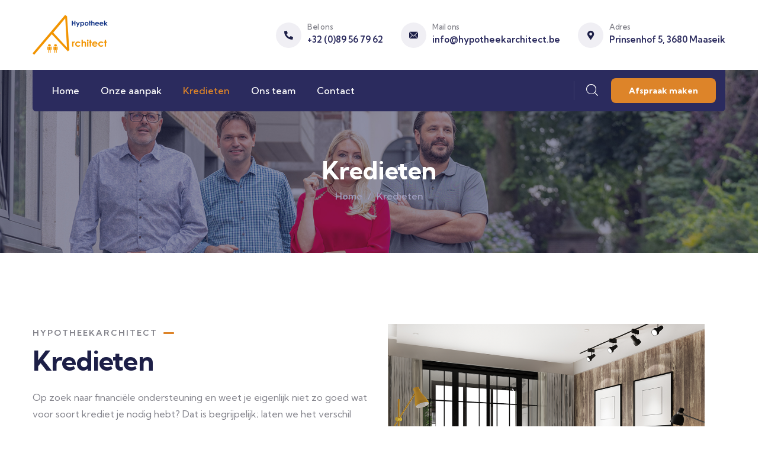

--- FILE ---
content_type: text/html; charset=UTF-8
request_url: https://hypotheekarchitect.be/kredieten/
body_size: 16582
content:
<!DOCTYPE html>
<html lang="nl-NL" class="no-js">
<head>
	<meta http-equiv="content-type" content="text/html; charset=UTF-8">
	<meta name="viewport" content="width=device-width, initial-scale=1">
	<link rel="profile" href="https://gmpg.org/xfn/11">
	<meta name='robots' content='index, follow, max-image-preview:large, max-snippet:-1, max-video-preview:-1' />

	<!-- This site is optimized with the Yoast SEO plugin v25.2 - https://yoast.com/wordpress/plugins/seo/ -->
	<title>Onze aanpak | Hypotheekarchitect | De weg naar je droomhuis</title>
	<meta name="description" content="Hypotheekarchitect in Maaseik is dé ideale partner bij de aankoop van je droomwoning. Lees hier meer over onze aanpak." />
	<link rel="canonical" href="https://hypotheekarchitect.be/kredieten/" />
	<meta property="og:locale" content="nl_NL" />
	<meta property="og:type" content="article" />
	<meta property="og:title" content="Onze aanpak | Hypotheekarchitect | De weg naar je droomhuis" />
	<meta property="og:description" content="Hypotheekarchitect in Maaseik is dé ideale partner bij de aankoop van je droomwoning. Lees hier meer over onze aanpak." />
	<meta property="og:url" content="https://hypotheekarchitect.be/kredieten/" />
	<meta property="og:site_name" content="Hypotheekarchitect" />
	<meta property="article:publisher" content="https://www.facebook.com/Finforma" />
	<meta property="article:modified_time" content="2024-02-01T15:42:49+00:00" />
	<meta property="og:image" content="https://hypotheekarchitect.be/wp-content/uploads/2023/11/hypotheekarchitect-image-stock-1024x804.png" />
	<meta name="twitter:card" content="summary_large_image" />
	<meta name="twitter:label1" content="Geschatte leestijd" />
	<meta name="twitter:data1" content="3 minuten" />
	<script type="application/ld+json" class="yoast-schema-graph">{"@context":"https://schema.org","@graph":[{"@type":"WebPage","@id":"https://hypotheekarchitect.be/kredieten/","url":"https://hypotheekarchitect.be/kredieten/","name":"Onze aanpak | Hypotheekarchitect | De weg naar je droomhuis","isPartOf":{"@id":"https://hypotheekarchitect.be/#website"},"primaryImageOfPage":{"@id":"https://hypotheekarchitect.be/kredieten/#primaryimage"},"image":{"@id":"https://hypotheekarchitect.be/kredieten/#primaryimage"},"thumbnailUrl":"https://hypotheekarchitect.be/wp-content/uploads/2023/11/hypotheekarchitect-image-stock-1024x804.png","datePublished":"2023-11-21T12:30:56+00:00","dateModified":"2024-02-01T15:42:49+00:00","description":"Hypotheekarchitect in Maaseik is dé ideale partner bij de aankoop van je droomwoning. Lees hier meer over onze aanpak.","breadcrumb":{"@id":"https://hypotheekarchitect.be/kredieten/#breadcrumb"},"inLanguage":"nl-NL","potentialAction":[{"@type":"ReadAction","target":["https://hypotheekarchitect.be/kredieten/"]}]},{"@type":"ImageObject","inLanguage":"nl-NL","@id":"https://hypotheekarchitect.be/kredieten/#primaryimage","url":"https://hypotheekarchitect.be/wp-content/uploads/2023/11/hypotheekarchitect-image-stock.png","contentUrl":"https://hypotheekarchitect.be/wp-content/uploads/2023/11/hypotheekarchitect-image-stock.png","width":1108,"height":870},{"@type":"BreadcrumbList","@id":"https://hypotheekarchitect.be/kredieten/#breadcrumb","itemListElement":[{"@type":"ListItem","position":1,"name":"Home","item":"https://hypotheekarchitect.be/"},{"@type":"ListItem","position":2,"name":"Kredieten"}]},{"@type":"WebSite","@id":"https://hypotheekarchitect.be/#website","url":"https://hypotheekarchitect.be/","name":"Hypotheekarchitect","description":"De weg naar je droomhuis","publisher":{"@id":"https://hypotheekarchitect.be/#organization"},"potentialAction":[{"@type":"SearchAction","target":{"@type":"EntryPoint","urlTemplate":"https://hypotheekarchitect.be/?s={search_term_string}"},"query-input":{"@type":"PropertyValueSpecification","valueRequired":true,"valueName":"search_term_string"}}],"inLanguage":"nl-NL"},{"@type":"Organization","@id":"https://hypotheekarchitect.be/#organization","name":"Hypotheekarchitect","url":"https://hypotheekarchitect.be/","logo":{"@type":"ImageObject","inLanguage":"nl-NL","@id":"https://hypotheekarchitect.be/#/schema/logo/image/","url":"","contentUrl":"","caption":"Hypotheekarchitect"},"image":{"@id":"https://hypotheekarchitect.be/#/schema/logo/image/"},"sameAs":["https://www.facebook.com/Finforma","https://www.instagram.com/finforma_maaseik/"]}]}</script>
	<!-- / Yoast SEO plugin. -->


<link rel='dns-prefetch' href='//fonts.googleapis.com' />
<link rel="alternate" type="application/rss+xml" title="Hypotheekarchitect &raquo; feed" href="https://hypotheekarchitect.be/feed/" />
<link rel="alternate" type="application/rss+xml" title="Hypotheekarchitect &raquo; reacties feed" href="https://hypotheekarchitect.be/comments/feed/" />
<link rel="alternate" title="oEmbed (JSON)" type="application/json+oembed" href="https://hypotheekarchitect.be/wp-json/oembed/1.0/embed?url=https%3A%2F%2Fhypotheekarchitect.be%2Fkredieten%2F" />
<link rel="alternate" title="oEmbed (XML)" type="text/xml+oembed" href="https://hypotheekarchitect.be/wp-json/oembed/1.0/embed?url=https%3A%2F%2Fhypotheekarchitect.be%2Fkredieten%2F&#038;format=xml" />
		<!-- This site uses the Google Analytics by MonsterInsights plugin v9.5.3 - Using Analytics tracking - https://www.monsterinsights.com/ -->
							<script src="//www.googletagmanager.com/gtag/js?id=G-5W5GNPQ7S2"  data-cfasync="false" data-wpfc-render="false" type="text/javascript" async></script>
			<script data-cfasync="false" data-wpfc-render="false" type="text/javascript">
				var mi_version = '9.5.3';
				var mi_track_user = true;
				var mi_no_track_reason = '';
								var MonsterInsightsDefaultLocations = {"page_location":"https:\/\/hypotheekarchitect.be\/kredieten\/"};
				if ( typeof MonsterInsightsPrivacyGuardFilter === 'function' ) {
					var MonsterInsightsLocations = (typeof MonsterInsightsExcludeQuery === 'object') ? MonsterInsightsPrivacyGuardFilter( MonsterInsightsExcludeQuery ) : MonsterInsightsPrivacyGuardFilter( MonsterInsightsDefaultLocations );
				} else {
					var MonsterInsightsLocations = (typeof MonsterInsightsExcludeQuery === 'object') ? MonsterInsightsExcludeQuery : MonsterInsightsDefaultLocations;
				}

								var disableStrs = [
										'ga-disable-G-5W5GNPQ7S2',
									];

				/* Function to detect opted out users */
				function __gtagTrackerIsOptedOut() {
					for (var index = 0; index < disableStrs.length; index++) {
						if (document.cookie.indexOf(disableStrs[index] + '=true') > -1) {
							return true;
						}
					}

					return false;
				}

				/* Disable tracking if the opt-out cookie exists. */
				if (__gtagTrackerIsOptedOut()) {
					for (var index = 0; index < disableStrs.length; index++) {
						window[disableStrs[index]] = true;
					}
				}

				/* Opt-out function */
				function __gtagTrackerOptout() {
					for (var index = 0; index < disableStrs.length; index++) {
						document.cookie = disableStrs[index] + '=true; expires=Thu, 31 Dec 2099 23:59:59 UTC; path=/';
						window[disableStrs[index]] = true;
					}
				}

				if ('undefined' === typeof gaOptout) {
					function gaOptout() {
						__gtagTrackerOptout();
					}
				}
								window.dataLayer = window.dataLayer || [];

				window.MonsterInsightsDualTracker = {
					helpers: {},
					trackers: {},
				};
				if (mi_track_user) {
					function __gtagDataLayer() {
						dataLayer.push(arguments);
					}

					function __gtagTracker(type, name, parameters) {
						if (!parameters) {
							parameters = {};
						}

						if (parameters.send_to) {
							__gtagDataLayer.apply(null, arguments);
							return;
						}

						if (type === 'event') {
														parameters.send_to = monsterinsights_frontend.v4_id;
							var hookName = name;
							if (typeof parameters['event_category'] !== 'undefined') {
								hookName = parameters['event_category'] + ':' + name;
							}

							if (typeof MonsterInsightsDualTracker.trackers[hookName] !== 'undefined') {
								MonsterInsightsDualTracker.trackers[hookName](parameters);
							} else {
								__gtagDataLayer('event', name, parameters);
							}
							
						} else {
							__gtagDataLayer.apply(null, arguments);
						}
					}

					__gtagTracker('js', new Date());
					__gtagTracker('set', {
						'developer_id.dZGIzZG': true,
											});
					if ( MonsterInsightsLocations.page_location ) {
						__gtagTracker('set', MonsterInsightsLocations);
					}
										__gtagTracker('config', 'G-5W5GNPQ7S2', {"forceSSL":"true","link_attribution":"true"} );
															window.gtag = __gtagTracker;										(function () {
						/* https://developers.google.com/analytics/devguides/collection/analyticsjs/ */
						/* ga and __gaTracker compatibility shim. */
						var noopfn = function () {
							return null;
						};
						var newtracker = function () {
							return new Tracker();
						};
						var Tracker = function () {
							return null;
						};
						var p = Tracker.prototype;
						p.get = noopfn;
						p.set = noopfn;
						p.send = function () {
							var args = Array.prototype.slice.call(arguments);
							args.unshift('send');
							__gaTracker.apply(null, args);
						};
						var __gaTracker = function () {
							var len = arguments.length;
							if (len === 0) {
								return;
							}
							var f = arguments[len - 1];
							if (typeof f !== 'object' || f === null || typeof f.hitCallback !== 'function') {
								if ('send' === arguments[0]) {
									var hitConverted, hitObject = false, action;
									if ('event' === arguments[1]) {
										if ('undefined' !== typeof arguments[3]) {
											hitObject = {
												'eventAction': arguments[3],
												'eventCategory': arguments[2],
												'eventLabel': arguments[4],
												'value': arguments[5] ? arguments[5] : 1,
											}
										}
									}
									if ('pageview' === arguments[1]) {
										if ('undefined' !== typeof arguments[2]) {
											hitObject = {
												'eventAction': 'page_view',
												'page_path': arguments[2],
											}
										}
									}
									if (typeof arguments[2] === 'object') {
										hitObject = arguments[2];
									}
									if (typeof arguments[5] === 'object') {
										Object.assign(hitObject, arguments[5]);
									}
									if ('undefined' !== typeof arguments[1].hitType) {
										hitObject = arguments[1];
										if ('pageview' === hitObject.hitType) {
											hitObject.eventAction = 'page_view';
										}
									}
									if (hitObject) {
										action = 'timing' === arguments[1].hitType ? 'timing_complete' : hitObject.eventAction;
										hitConverted = mapArgs(hitObject);
										__gtagTracker('event', action, hitConverted);
									}
								}
								return;
							}

							function mapArgs(args) {
								var arg, hit = {};
								var gaMap = {
									'eventCategory': 'event_category',
									'eventAction': 'event_action',
									'eventLabel': 'event_label',
									'eventValue': 'event_value',
									'nonInteraction': 'non_interaction',
									'timingCategory': 'event_category',
									'timingVar': 'name',
									'timingValue': 'value',
									'timingLabel': 'event_label',
									'page': 'page_path',
									'location': 'page_location',
									'title': 'page_title',
									'referrer' : 'page_referrer',
								};
								for (arg in args) {
																		if (!(!args.hasOwnProperty(arg) || !gaMap.hasOwnProperty(arg))) {
										hit[gaMap[arg]] = args[arg];
									} else {
										hit[arg] = args[arg];
									}
								}
								return hit;
							}

							try {
								f.hitCallback();
							} catch (ex) {
							}
						};
						__gaTracker.create = newtracker;
						__gaTracker.getByName = newtracker;
						__gaTracker.getAll = function () {
							return [];
						};
						__gaTracker.remove = noopfn;
						__gaTracker.loaded = true;
						window['__gaTracker'] = __gaTracker;
					})();
									} else {
										console.log("");
					(function () {
						function __gtagTracker() {
							return null;
						}

						window['__gtagTracker'] = __gtagTracker;
						window['gtag'] = __gtagTracker;
					})();
									}
			</script>
				<!-- / Google Analytics by MonsterInsights -->
		<style id='wp-img-auto-sizes-contain-inline-css' type='text/css'>
img:is([sizes=auto i],[sizes^="auto," i]){contain-intrinsic-size:3000px 1500px}
/*# sourceURL=wp-img-auto-sizes-contain-inline-css */
</style>
<link rel='stylesheet' id='formidable-css' href='https://hypotheekarchitect.be/wp-content/plugins/formidable/css/formidableforms.css?ver=66903' type='text/css' media='all' />
<style id='wp-emoji-styles-inline-css' type='text/css'>

	img.wp-smiley, img.emoji {
		display: inline !important;
		border: none !important;
		box-shadow: none !important;
		height: 1em !important;
		width: 1em !important;
		margin: 0 0.07em !important;
		vertical-align: -0.1em !important;
		background: none !important;
		padding: 0 !important;
	}
/*# sourceURL=wp-emoji-styles-inline-css */
</style>
<style id='classic-theme-styles-inline-css' type='text/css'>
/*! This file is auto-generated */
.wp-block-button__link{color:#fff;background-color:#32373c;border-radius:9999px;box-shadow:none;text-decoration:none;padding:calc(.667em + 2px) calc(1.333em + 2px);font-size:1.125em}.wp-block-file__button{background:#32373c;color:#fff;text-decoration:none}
/*# sourceURL=/wp-includes/css/classic-themes.min.css */
</style>
<link rel='stylesheet' id='contact-form-7-css' href='https://hypotheekarchitect.be/wp-content/plugins/contact-form-7/includes/css/styles.css?ver=6.0.6' type='text/css' media='all' />
<link rel='stylesheet' id='elementor-frontend-css' href='https://hypotheekarchitect.be/wp-content/plugins/elementor/assets/css/frontend.min.css?ver=3.29.2' type='text/css' media='all' />
<link rel='stylesheet' id='widget-icon-list-css' href='https://hypotheekarchitect.be/wp-content/plugins/elementor/assets/css/widget-icon-list.min.css?ver=3.29.2' type='text/css' media='all' />
<link rel='stylesheet' id='widget-icon-box-css' href='https://hypotheekarchitect.be/wp-content/plugins/elementor/assets/css/widget-icon-box.min.css?ver=3.29.2' type='text/css' media='all' />
<link rel='stylesheet' id='widget-social-icons-css' href='https://hypotheekarchitect.be/wp-content/plugins/elementor/assets/css/widget-social-icons.min.css?ver=3.29.2' type='text/css' media='all' />
<link rel='stylesheet' id='elementor-icons-css' href='https://hypotheekarchitect.be/wp-content/plugins/elementor/assets/lib/eicons/css/elementor-icons.min.css?ver=5.40.0' type='text/css' media='all' />
<link rel='stylesheet' id='elementor-post-7-css' href='https://hypotheekarchitect.be/wp-content/uploads/elementor/css/post-7.css?ver=1760966247' type='text/css' media='all' />
<link rel='stylesheet' id='font-awesome-5-all-css' href='https://hypotheekarchitect.be/wp-content/plugins/elementor/assets/lib/font-awesome/css/all.min.css?ver=3.29.2' type='text/css' media='all' />
<link rel='stylesheet' id='font-awesome-4-shim-css' href='https://hypotheekarchitect.be/wp-content/plugins/elementor/assets/lib/font-awesome/css/v4-shims.min.css?ver=3.29.2' type='text/css' media='all' />
<link rel='stylesheet' id='widget-image-css' href='https://hypotheekarchitect.be/wp-content/plugins/elementor/assets/css/widget-image.min.css?ver=3.29.2' type='text/css' media='all' />
<link rel='stylesheet' id='widget-heading-css' href='https://hypotheekarchitect.be/wp-content/plugins/elementor/assets/css/widget-heading.min.css?ver=3.29.2' type='text/css' media='all' />
<link rel='stylesheet' id='elementor-post-1001-css' href='https://hypotheekarchitect.be/wp-content/uploads/elementor/css/post-1001.css?ver=1760979484' type='text/css' media='all' />
<link rel='stylesheet' id='elementor-post-139-css' href='https://hypotheekarchitect.be/wp-content/uploads/elementor/css/post-139.css?ver=1760966247' type='text/css' media='all' />
<link rel='stylesheet' id='elementor-post-75-css' href='https://hypotheekarchitect.be/wp-content/uploads/elementor/css/post-75.css?ver=1760966247' type='text/css' media='all' />
<link rel='stylesheet' id='modins-fonts-css' href='https://fonts.googleapis.com/css2?family=Kumbh+Sans:wght@300;400;500;600;700&#038;display=swap' type='text/css' media='all' />
<link rel='stylesheet' id='dashicons-css' href='https://hypotheekarchitect.be/wp-includes/css/dashicons.min.css?ver=6.9' type='text/css' media='all' />
<link rel='stylesheet' id='swiper-css' href='https://hypotheekarchitect.be/wp-content/plugins/elementor/assets/lib/swiper/v8/css/swiper.min.css?ver=8.4.5' type='text/css' media='all' />
<link rel='stylesheet' id='magnific-css' href='https://hypotheekarchitect.be/wp-content/themes/hypotheekarchitect/assets/js/magnific/magnific-popup.css?ver=6.9' type='text/css' media='all' />
<link rel='stylesheet' id='fontawesome-css' href='https://hypotheekarchitect.be/wp-content/themes/hypotheekarchitect/assets/css/fontawesome/css/all.min.css?ver=6.9' type='text/css' media='all' />
<link rel='stylesheet' id='line-awesome-css' href='https://hypotheekarchitect.be/wp-content/themes/hypotheekarchitect/assets/css/line-awesome/css/line-awesome.min.css?ver=6.9' type='text/css' media='all' />
<link rel='stylesheet' id='modins-style-css' href='https://hypotheekarchitect.be/wp-content/themes/hypotheekarchitect/style.css?ver=6.9' type='text/css' media='all' />
<link rel='stylesheet' id='bootstrap-css' href='https://hypotheekarchitect.be/wp-content/themes/hypotheekarchitect/assets/css/bootstrap.css?ver=6.9' type='text/css' media='all' />
<link rel='stylesheet' id='modins-template-css' href='https://hypotheekarchitect.be/wp-content/themes/hypotheekarchitect/assets/css/template.css?ver=6.9' type='text/css' media='all' />
<link rel='stylesheet' id='modins-custom-style-color-css' href='https://hypotheekarchitect.be/wp-content/themes/hypotheekarchitect/assets/css/custom_script.css?ver=6.9' type='text/css' media='all' />
<style id='modins-custom-style-color-inline-css' type='text/css'>
 :root{ --modins-nfpage-image-width: 430px;}
/*# sourceURL=modins-custom-style-color-inline-css */
</style>
<link rel='stylesheet' id='elementor-gf-local-roboto-css' href='https://hypotheekarchitect.be/wp-content/uploads/elementor/google-fonts/css/roboto.css?ver=1744027296' type='text/css' media='all' />
<link rel='stylesheet' id='elementor-gf-local-robotoslab-css' href='https://hypotheekarchitect.be/wp-content/uploads/elementor/google-fonts/css/robotoslab.css?ver=1744027299' type='text/css' media='all' />
<link rel='stylesheet' id='elementor-icons-shared-0-css' href='https://hypotheekarchitect.be/wp-content/plugins/elementor/assets/lib/font-awesome/css/fontawesome.min.css?ver=5.15.3' type='text/css' media='all' />
<link rel='stylesheet' id='elementor-icons-fa-solid-css' href='https://hypotheekarchitect.be/wp-content/plugins/elementor/assets/lib/font-awesome/css/solid.min.css?ver=5.15.3' type='text/css' media='all' />
<link rel='stylesheet' id='elementor-icons-fa-brands-css' href='https://hypotheekarchitect.be/wp-content/plugins/elementor/assets/lib/font-awesome/css/brands.min.css?ver=5.15.3' type='text/css' media='all' />
<script type="text/javascript" src="https://hypotheekarchitect.be/wp-content/plugins/google-analytics-for-wordpress/assets/js/frontend-gtag.min.js?ver=9.5.3" id="monsterinsights-frontend-script-js" async="async" data-wp-strategy="async"></script>
<script data-cfasync="false" data-wpfc-render="false" type="text/javascript" id='monsterinsights-frontend-script-js-extra'>/* <![CDATA[ */
var monsterinsights_frontend = {"js_events_tracking":"true","download_extensions":"doc,pdf,ppt,zip,xls,docx,pptx,xlsx","inbound_paths":"[{\"path\":\"\\\/go\\\/\",\"label\":\"affiliate\"},{\"path\":\"\\\/recommend\\\/\",\"label\":\"affiliate\"}]","home_url":"https:\/\/hypotheekarchitect.be","hash_tracking":"false","v4_id":"G-5W5GNPQ7S2"};/* ]]> */
</script>
<script type="text/javascript" src="https://hypotheekarchitect.be/wp-includes/js/jquery/jquery.min.js?ver=3.7.1" id="jquery-core-js"></script>
<script type="text/javascript" src="https://hypotheekarchitect.be/wp-includes/js/jquery/jquery-migrate.min.js?ver=3.4.1" id="jquery-migrate-js"></script>
<script type="text/javascript" src="https://hypotheekarchitect.be/wp-content/plugins/elementor/assets/lib/font-awesome/js/v4-shims.min.js?ver=3.29.2" id="font-awesome-4-shim-js"></script>
<script type="text/javascript" src="https://hypotheekarchitect.be/wp-content/themes/hypotheekarchitect/assets/js/bootstrap.min.js?ver=6.9" id="bootstrap-js"></script>
<script type="text/javascript" src="https://hypotheekarchitect.be/wp-content/themes/hypotheekarchitect/assets/js/magnific/jquery.magnific-popup.min.js?ver=6.9" id="jquery-magnific-popup-js"></script>
<script type="text/javascript" src="https://hypotheekarchitect.be/wp-content/themes/hypotheekarchitect/assets/js/jquery.cookie.js?ver=6.9" id="jquery-cookie-js"></script>
<script type="text/javascript" src="https://hypotheekarchitect.be/wp-content/themes/hypotheekarchitect/assets/js/jquery.appear.js?ver=6.9" id="jquery-appear-js"></script>
<script type="text/javascript" src="https://hypotheekarchitect.be/wp-includes/js/imagesloaded.min.js?ver=5.0.0" id="imagesloaded-js"></script>
<script type="text/javascript" src="https://hypotheekarchitect.be/wp-includes/js/masonry.min.js?ver=4.2.2" id="masonry-js"></script>
<script type="text/javascript" src="https://hypotheekarchitect.be/wp-includes/js/jquery/jquery.masonry.min.js?ver=3.1.2b" id="jquery-masonry-js"></script>
<script type="text/javascript" src="https://hypotheekarchitect.be/wp-content/themes/hypotheekarchitect/assets/js/main.js?ver=6.9" id="modins-main-js"></script>
<link rel="https://api.w.org/" href="https://hypotheekarchitect.be/wp-json/" /><link rel="alternate" title="JSON" type="application/json" href="https://hypotheekarchitect.be/wp-json/wp/v2/pages/1001" /><link rel="EditURI" type="application/rsd+xml" title="RSD" href="https://hypotheekarchitect.be/xmlrpc.php?rsd" />
<meta name="generator" content="WordPress 6.9" />
<link rel='shortlink' href='https://hypotheekarchitect.be/?p=1001' />
<meta name="generator" content="Redux 4.5.7" /><script> var ajaxurl = "https://hypotheekarchitect.be/wp-admin/admin-ajax.php";</script><style type="text/css" id="simple-css-output">.gsc-team-item-2 .team-image .socials-team .socials-control,.gsc-team-item-2 .team-image .socials-team .social-link > a,.social-link,span.author.vcard,.grecaptcha-badge { display: none !important;}.menu-hoofdmenu-container .current_page_item a { color: #DD8429 !important; }.breadcrumb-container-inner.align-center { position: relative; top: 30px;}.wrapper-page .heading-title { text-transform: none !important;}/* BG color huisstijl oranje */.button-team-contact { background: #DD8429; padding: 12px 17px; border-radius: 20px;}.button-team-contact:hover { opacity: 0.7;}a.button-team-contact { color: #fff !important;} </style><meta name="generator" content="Elementor 3.29.2; features: additional_custom_breakpoints, e_local_google_fonts; settings: css_print_method-external, google_font-enabled, font_display-swap">
			<style>
				.e-con.e-parent:nth-of-type(n+4):not(.e-lazyloaded):not(.e-no-lazyload),
				.e-con.e-parent:nth-of-type(n+4):not(.e-lazyloaded):not(.e-no-lazyload) * {
					background-image: none !important;
				}
				@media screen and (max-height: 1024px) {
					.e-con.e-parent:nth-of-type(n+3):not(.e-lazyloaded):not(.e-no-lazyload),
					.e-con.e-parent:nth-of-type(n+3):not(.e-lazyloaded):not(.e-no-lazyload) * {
						background-image: none !important;
					}
				}
				@media screen and (max-height: 640px) {
					.e-con.e-parent:nth-of-type(n+2):not(.e-lazyloaded):not(.e-no-lazyload),
					.e-con.e-parent:nth-of-type(n+2):not(.e-lazyloaded):not(.e-no-lazyload) * {
						background-image: none !important;
					}
				}
			</style>
			<meta name="generator" content="Powered by Slider Revolution 6.6.14 - responsive, Mobile-Friendly Slider Plugin for WordPress with comfortable drag and drop interface." />
<link rel="icon" href="https://hypotheekarchitect.be/wp-content/uploads/2023/09/favicon-hypotheekarchitect.png" sizes="32x32" />
<link rel="icon" href="https://hypotheekarchitect.be/wp-content/uploads/2023/09/favicon-hypotheekarchitect.png" sizes="192x192" />
<link rel="apple-touch-icon" href="https://hypotheekarchitect.be/wp-content/uploads/2023/09/favicon-hypotheekarchitect.png" />
<meta name="msapplication-TileImage" content="https://hypotheekarchitect.be/wp-content/uploads/2023/09/favicon-hypotheekarchitect.png" />
<script>function setREVStartSize(e){
			//window.requestAnimationFrame(function() {
				window.RSIW = window.RSIW===undefined ? window.innerWidth : window.RSIW;
				window.RSIH = window.RSIH===undefined ? window.innerHeight : window.RSIH;
				try {
					var pw = document.getElementById(e.c).parentNode.offsetWidth,
						newh;
					pw = pw===0 || isNaN(pw) || (e.l=="fullwidth" || e.layout=="fullwidth") ? window.RSIW : pw;
					e.tabw = e.tabw===undefined ? 0 : parseInt(e.tabw);
					e.thumbw = e.thumbw===undefined ? 0 : parseInt(e.thumbw);
					e.tabh = e.tabh===undefined ? 0 : parseInt(e.tabh);
					e.thumbh = e.thumbh===undefined ? 0 : parseInt(e.thumbh);
					e.tabhide = e.tabhide===undefined ? 0 : parseInt(e.tabhide);
					e.thumbhide = e.thumbhide===undefined ? 0 : parseInt(e.thumbhide);
					e.mh = e.mh===undefined || e.mh=="" || e.mh==="auto" ? 0 : parseInt(e.mh,0);
					if(e.layout==="fullscreen" || e.l==="fullscreen")
						newh = Math.max(e.mh,window.RSIH);
					else{
						e.gw = Array.isArray(e.gw) ? e.gw : [e.gw];
						for (var i in e.rl) if (e.gw[i]===undefined || e.gw[i]===0) e.gw[i] = e.gw[i-1];
						e.gh = e.el===undefined || e.el==="" || (Array.isArray(e.el) && e.el.length==0)? e.gh : e.el;
						e.gh = Array.isArray(e.gh) ? e.gh : [e.gh];
						for (var i in e.rl) if (e.gh[i]===undefined || e.gh[i]===0) e.gh[i] = e.gh[i-1];
											
						var nl = new Array(e.rl.length),
							ix = 0,
							sl;
						e.tabw = e.tabhide>=pw ? 0 : e.tabw;
						e.thumbw = e.thumbhide>=pw ? 0 : e.thumbw;
						e.tabh = e.tabhide>=pw ? 0 : e.tabh;
						e.thumbh = e.thumbhide>=pw ? 0 : e.thumbh;
						for (var i in e.rl) nl[i] = e.rl[i]<window.RSIW ? 0 : e.rl[i];
						sl = nl[0];
						for (var i in nl) if (sl>nl[i] && nl[i]>0) { sl = nl[i]; ix=i;}
						var m = pw>(e.gw[ix]+e.tabw+e.thumbw) ? 1 : (pw-(e.tabw+e.thumbw)) / (e.gw[ix]);
						newh =  (e.gh[ix] * m) + (e.tabh + e.thumbh);
					}
					var el = document.getElementById(e.c);
					if (el!==null && el) el.style.height = newh+"px";
					el = document.getElementById(e.c+"_wrapper");
					if (el!==null && el) {
						el.style.height = newh+"px";
						el.style.display = "block";
					}
				} catch(e){
					console.log("Failure at Presize of Slider:" + e)
				}
			//});
		  };</script>
<style id='global-styles-inline-css' type='text/css'>
:root{--wp--preset--aspect-ratio--square: 1;--wp--preset--aspect-ratio--4-3: 4/3;--wp--preset--aspect-ratio--3-4: 3/4;--wp--preset--aspect-ratio--3-2: 3/2;--wp--preset--aspect-ratio--2-3: 2/3;--wp--preset--aspect-ratio--16-9: 16/9;--wp--preset--aspect-ratio--9-16: 9/16;--wp--preset--color--black: #000000;--wp--preset--color--cyan-bluish-gray: #abb8c3;--wp--preset--color--white: #ffffff;--wp--preset--color--pale-pink: #f78da7;--wp--preset--color--vivid-red: #cf2e2e;--wp--preset--color--luminous-vivid-orange: #ff6900;--wp--preset--color--luminous-vivid-amber: #fcb900;--wp--preset--color--light-green-cyan: #7bdcb5;--wp--preset--color--vivid-green-cyan: #00d084;--wp--preset--color--pale-cyan-blue: #8ed1fc;--wp--preset--color--vivid-cyan-blue: #0693e3;--wp--preset--color--vivid-purple: #9b51e0;--wp--preset--gradient--vivid-cyan-blue-to-vivid-purple: linear-gradient(135deg,rgb(6,147,227) 0%,rgb(155,81,224) 100%);--wp--preset--gradient--light-green-cyan-to-vivid-green-cyan: linear-gradient(135deg,rgb(122,220,180) 0%,rgb(0,208,130) 100%);--wp--preset--gradient--luminous-vivid-amber-to-luminous-vivid-orange: linear-gradient(135deg,rgb(252,185,0) 0%,rgb(255,105,0) 100%);--wp--preset--gradient--luminous-vivid-orange-to-vivid-red: linear-gradient(135deg,rgb(255,105,0) 0%,rgb(207,46,46) 100%);--wp--preset--gradient--very-light-gray-to-cyan-bluish-gray: linear-gradient(135deg,rgb(238,238,238) 0%,rgb(169,184,195) 100%);--wp--preset--gradient--cool-to-warm-spectrum: linear-gradient(135deg,rgb(74,234,220) 0%,rgb(151,120,209) 20%,rgb(207,42,186) 40%,rgb(238,44,130) 60%,rgb(251,105,98) 80%,rgb(254,248,76) 100%);--wp--preset--gradient--blush-light-purple: linear-gradient(135deg,rgb(255,206,236) 0%,rgb(152,150,240) 100%);--wp--preset--gradient--blush-bordeaux: linear-gradient(135deg,rgb(254,205,165) 0%,rgb(254,45,45) 50%,rgb(107,0,62) 100%);--wp--preset--gradient--luminous-dusk: linear-gradient(135deg,rgb(255,203,112) 0%,rgb(199,81,192) 50%,rgb(65,88,208) 100%);--wp--preset--gradient--pale-ocean: linear-gradient(135deg,rgb(255,245,203) 0%,rgb(182,227,212) 50%,rgb(51,167,181) 100%);--wp--preset--gradient--electric-grass: linear-gradient(135deg,rgb(202,248,128) 0%,rgb(113,206,126) 100%);--wp--preset--gradient--midnight: linear-gradient(135deg,rgb(2,3,129) 0%,rgb(40,116,252) 100%);--wp--preset--font-size--small: 13px;--wp--preset--font-size--medium: 20px;--wp--preset--font-size--large: 36px;--wp--preset--font-size--x-large: 42px;--wp--preset--spacing--20: 0.44rem;--wp--preset--spacing--30: 0.67rem;--wp--preset--spacing--40: 1rem;--wp--preset--spacing--50: 1.5rem;--wp--preset--spacing--60: 2.25rem;--wp--preset--spacing--70: 3.38rem;--wp--preset--spacing--80: 5.06rem;--wp--preset--shadow--natural: 6px 6px 9px rgba(0, 0, 0, 0.2);--wp--preset--shadow--deep: 12px 12px 50px rgba(0, 0, 0, 0.4);--wp--preset--shadow--sharp: 6px 6px 0px rgba(0, 0, 0, 0.2);--wp--preset--shadow--outlined: 6px 6px 0px -3px rgb(255, 255, 255), 6px 6px rgb(0, 0, 0);--wp--preset--shadow--crisp: 6px 6px 0px rgb(0, 0, 0);}:where(.is-layout-flex){gap: 0.5em;}:where(.is-layout-grid){gap: 0.5em;}body .is-layout-flex{display: flex;}.is-layout-flex{flex-wrap: wrap;align-items: center;}.is-layout-flex > :is(*, div){margin: 0;}body .is-layout-grid{display: grid;}.is-layout-grid > :is(*, div){margin: 0;}:where(.wp-block-columns.is-layout-flex){gap: 2em;}:where(.wp-block-columns.is-layout-grid){gap: 2em;}:where(.wp-block-post-template.is-layout-flex){gap: 1.25em;}:where(.wp-block-post-template.is-layout-grid){gap: 1.25em;}.has-black-color{color: var(--wp--preset--color--black) !important;}.has-cyan-bluish-gray-color{color: var(--wp--preset--color--cyan-bluish-gray) !important;}.has-white-color{color: var(--wp--preset--color--white) !important;}.has-pale-pink-color{color: var(--wp--preset--color--pale-pink) !important;}.has-vivid-red-color{color: var(--wp--preset--color--vivid-red) !important;}.has-luminous-vivid-orange-color{color: var(--wp--preset--color--luminous-vivid-orange) !important;}.has-luminous-vivid-amber-color{color: var(--wp--preset--color--luminous-vivid-amber) !important;}.has-light-green-cyan-color{color: var(--wp--preset--color--light-green-cyan) !important;}.has-vivid-green-cyan-color{color: var(--wp--preset--color--vivid-green-cyan) !important;}.has-pale-cyan-blue-color{color: var(--wp--preset--color--pale-cyan-blue) !important;}.has-vivid-cyan-blue-color{color: var(--wp--preset--color--vivid-cyan-blue) !important;}.has-vivid-purple-color{color: var(--wp--preset--color--vivid-purple) !important;}.has-black-background-color{background-color: var(--wp--preset--color--black) !important;}.has-cyan-bluish-gray-background-color{background-color: var(--wp--preset--color--cyan-bluish-gray) !important;}.has-white-background-color{background-color: var(--wp--preset--color--white) !important;}.has-pale-pink-background-color{background-color: var(--wp--preset--color--pale-pink) !important;}.has-vivid-red-background-color{background-color: var(--wp--preset--color--vivid-red) !important;}.has-luminous-vivid-orange-background-color{background-color: var(--wp--preset--color--luminous-vivid-orange) !important;}.has-luminous-vivid-amber-background-color{background-color: var(--wp--preset--color--luminous-vivid-amber) !important;}.has-light-green-cyan-background-color{background-color: var(--wp--preset--color--light-green-cyan) !important;}.has-vivid-green-cyan-background-color{background-color: var(--wp--preset--color--vivid-green-cyan) !important;}.has-pale-cyan-blue-background-color{background-color: var(--wp--preset--color--pale-cyan-blue) !important;}.has-vivid-cyan-blue-background-color{background-color: var(--wp--preset--color--vivid-cyan-blue) !important;}.has-vivid-purple-background-color{background-color: var(--wp--preset--color--vivid-purple) !important;}.has-black-border-color{border-color: var(--wp--preset--color--black) !important;}.has-cyan-bluish-gray-border-color{border-color: var(--wp--preset--color--cyan-bluish-gray) !important;}.has-white-border-color{border-color: var(--wp--preset--color--white) !important;}.has-pale-pink-border-color{border-color: var(--wp--preset--color--pale-pink) !important;}.has-vivid-red-border-color{border-color: var(--wp--preset--color--vivid-red) !important;}.has-luminous-vivid-orange-border-color{border-color: var(--wp--preset--color--luminous-vivid-orange) !important;}.has-luminous-vivid-amber-border-color{border-color: var(--wp--preset--color--luminous-vivid-amber) !important;}.has-light-green-cyan-border-color{border-color: var(--wp--preset--color--light-green-cyan) !important;}.has-vivid-green-cyan-border-color{border-color: var(--wp--preset--color--vivid-green-cyan) !important;}.has-pale-cyan-blue-border-color{border-color: var(--wp--preset--color--pale-cyan-blue) !important;}.has-vivid-cyan-blue-border-color{border-color: var(--wp--preset--color--vivid-cyan-blue) !important;}.has-vivid-purple-border-color{border-color: var(--wp--preset--color--vivid-purple) !important;}.has-vivid-cyan-blue-to-vivid-purple-gradient-background{background: var(--wp--preset--gradient--vivid-cyan-blue-to-vivid-purple) !important;}.has-light-green-cyan-to-vivid-green-cyan-gradient-background{background: var(--wp--preset--gradient--light-green-cyan-to-vivid-green-cyan) !important;}.has-luminous-vivid-amber-to-luminous-vivid-orange-gradient-background{background: var(--wp--preset--gradient--luminous-vivid-amber-to-luminous-vivid-orange) !important;}.has-luminous-vivid-orange-to-vivid-red-gradient-background{background: var(--wp--preset--gradient--luminous-vivid-orange-to-vivid-red) !important;}.has-very-light-gray-to-cyan-bluish-gray-gradient-background{background: var(--wp--preset--gradient--very-light-gray-to-cyan-bluish-gray) !important;}.has-cool-to-warm-spectrum-gradient-background{background: var(--wp--preset--gradient--cool-to-warm-spectrum) !important;}.has-blush-light-purple-gradient-background{background: var(--wp--preset--gradient--blush-light-purple) !important;}.has-blush-bordeaux-gradient-background{background: var(--wp--preset--gradient--blush-bordeaux) !important;}.has-luminous-dusk-gradient-background{background: var(--wp--preset--gradient--luminous-dusk) !important;}.has-pale-ocean-gradient-background{background: var(--wp--preset--gradient--pale-ocean) !important;}.has-electric-grass-gradient-background{background: var(--wp--preset--gradient--electric-grass) !important;}.has-midnight-gradient-background{background: var(--wp--preset--gradient--midnight) !important;}.has-small-font-size{font-size: var(--wp--preset--font-size--small) !important;}.has-medium-font-size{font-size: var(--wp--preset--font-size--medium) !important;}.has-large-font-size{font-size: var(--wp--preset--font-size--large) !important;}.has-x-large-font-size{font-size: var(--wp--preset--font-size--x-large) !important;}
/*# sourceURL=global-styles-inline-css */
</style>
<link rel='stylesheet' id='e-apple-webkit-css' href='https://hypotheekarchitect.be/wp-content/plugins/elementor/assets/css/conditionals/apple-webkit.min.css?ver=3.29.2' type='text/css' media='all' />
<link rel='stylesheet' id='rs-plugin-settings-css' href='https://hypotheekarchitect.be/wp-content/plugins/revslider/public/assets/css/rs6.css?ver=6.6.14' type='text/css' media='all' />
<style id='rs-plugin-settings-inline-css' type='text/css'>
#rs-demo-id {}
/*# sourceURL=rs-plugin-settings-inline-css */
</style>
</head>

<body class="wp-singular page-template-default page page-id-1001 wp-theme-hypotheekarchitect modins-body-loading elementor-default elementor-kit-7 elementor-page elementor-page-1001">
	  <div class="modins-page-loading"></div>
	
	<div class="wrapper-page"> <!--page-->
			 
		<header class="wp-site-header header-builder-frontend header-position-relative">
			<div class="header_default_screen">
				<div class="header-builder-inner">
					<div class="header-main-wrapper">		<div data-elementor-type="wp-post" data-elementor-id="139" class="elementor elementor-139">
						<section class="elementor-section elementor-top-section elementor-element elementor-element-ecdbb10 elementor-section-boxed elementor-section-height-default elementor-section-height-default" data-id="ecdbb10" data-element_type="section">
						<div class="elementor-container elementor-column-gap-default">
					<div class="elementor-column elementor-col-50 elementor-top-column elementor-element elementor-element-56fa091" data-id="56fa091" data-element_type="column">
			<div class="elementor-widget-wrap elementor-element-populated">
						<div class="elementor-element elementor-element-69355da elementor-widget__width-auto elementor-widget elementor-widget-gva-logo" data-id="69355da" data-element_type="widget" data-widget_type="gva-logo.default">
				<div class="elementor-widget-container">
					<div class="gva-element-gva-logo gva-element">      
  <div class="gsc-logo text-left">
    
      <a class="site-branding-logo" href="https://hypotheekarchitect.be" title="Home" rel="Home">
        <img src="https://hypotheekarchitect.be/wp-content/uploads/2023/01/logo-hypotheekarchitect-retina-nieuw.png" alt="Home" />
      </a>
      </div>
</div>				</div>
				</div>
					</div>
		</div>
				<div class="elementor-column elementor-col-50 elementor-top-column elementor-element elementor-element-a0c6973" data-id="a0c6973" data-element_type="column">
			<div class="elementor-widget-wrap elementor-element-populated">
						<div class="elementor-element elementor-element-83f947c elementor-view-framed elementor-position-left elementor-vertical-align-bottom elementor-widget__width-auto icon-box-left elementor-shape-circle elementor-mobile-position-top elementor-widget elementor-widget-icon-box" data-id="83f947c" data-element_type="widget" data-widget_type="icon-box.default">
				<div class="elementor-widget-container">
							<div class="elementor-icon-box-wrapper">

						<div class="elementor-icon-box-icon">
				<span  class="elementor-icon">
				<i aria-hidden="true" class="fas fa-phone-alt"></i>				</span>
			</div>
			
						<div class="elementor-icon-box-content">

									<h3 class="elementor-icon-box-title">
						<span  >
							Bel ons						</span>
					</h3>
				
									<p class="elementor-icon-box-description">
						<a href="tel://+3289567962">+32 (0)89 56 79 62</a>					</p>
				
			</div>
			
		</div>
						</div>
				</div>
				<div class="elementor-element elementor-element-c6e08a1 elementor-view-framed elementor-position-left elementor-vertical-align-bottom elementor-widget__width-auto icon-box-left elementor-hidden-mobile elementor-shape-circle elementor-mobile-position-top elementor-widget elementor-widget-icon-box" data-id="c6e08a1" data-element_type="widget" data-widget_type="icon-box.default">
				<div class="elementor-widget-container">
							<div class="elementor-icon-box-wrapper">

						<div class="elementor-icon-box-icon">
				<span  class="elementor-icon">
				<i aria-hidden="true" class=" flaticon-email-1"></i>				</span>
			</div>
			
						<div class="elementor-icon-box-content">

									<h3 class="elementor-icon-box-title">
						<span  >
							Mail ons						</span>
					</h3>
				
									<p class="elementor-icon-box-description">
						<a href="mailto:info@hypotheekarchitect.be">info@hypotheekarchitect.be</a>					</p>
				
			</div>
			
		</div>
						</div>
				</div>
				<div class="elementor-element elementor-element-782b547 elementor-view-framed elementor-position-left elementor-vertical-align-bottom elementor-widget__width-auto icon-box-left elementor-hidden-tablet elementor-hidden-mobile elementor-shape-circle elementor-mobile-position-top elementor-widget elementor-widget-icon-box" data-id="782b547" data-element_type="widget" data-widget_type="icon-box.default">
				<div class="elementor-widget-container">
							<div class="elementor-icon-box-wrapper">

						<div class="elementor-icon-box-icon">
				<span  class="elementor-icon">
				<i aria-hidden="true" class="fas fa-map-marker-alt"></i>				</span>
			</div>
			
						<div class="elementor-icon-box-content">

									<h3 class="elementor-icon-box-title">
						<span  >
							Adres						</span>
					</h3>
				
									<p class="elementor-icon-box-description">
						<a href="https://www.google.com/maps/place/Hypotheekarchitect/@51.0950855,5.7867077,15z/data=!4m6!3m5!1s0x47c0c97d36a53261:0xc13cd2bfc369e8e!8m2!3d51.0950855!4d5.7867077!16s%2Fg%2F11k7m7lbsj?entry=ttu" target="_blank">Prinsenhof 5, 3680 Maaseik</a>					</p>
				
			</div>
			
		</div>
						</div>
				</div>
					</div>
		</div>
					</div>
		</section>
				<section class="elementor-section elementor-top-section elementor-element elementor-element-abeeaef elementor-section-boxed elementor-section-height-default elementor-section-height-default" data-id="abeeaef" data-element_type="section">
						<div class="elementor-container elementor-column-gap-default">
					<div class="elementor-column elementor-col-100 elementor-top-column elementor-element elementor-element-4b5c16b" data-id="4b5c16b" data-element_type="column">
			<div class="elementor-widget-wrap elementor-element-populated">
						<section class="elementor-section elementor-inner-section elementor-element elementor-element-1f1b7bf elementor-section-boxed elementor-section-height-default elementor-section-height-default" data-id="1f1b7bf" data-element_type="section" data-settings="{&quot;background_background&quot;:&quot;classic&quot;}">
						<div class="elementor-container elementor-column-gap-default">
					<div class="elementor-column elementor-col-50 elementor-inner-column elementor-element elementor-element-2dba3af" data-id="2dba3af" data-element_type="column">
			<div class="elementor-widget-wrap elementor-element-populated">
						<div class="elementor-element elementor-element-6fc284b elementor-widget elementor-widget-gva-navigation-menu" data-id="6fc284b" data-element_type="widget" data-widget_type="gva-navigation-menu.default">
				<div class="elementor-widget-container">
					<div class="gva-element-gva-navigation-menu gva-element">
<div class="mobile-breakpoint-1024 gva-navigation-menu  menu-align-left style-default">
   <div class="nav-one__default nav-screen__default">
      <div class="menu-hoofdmenu-container"><ul id="menu-1168007562" class="gva-nav-menu gva-main-menu"><li id="menu-item-499" class="menu-item menu-item-type-post_type menu-item-object-page menu-item-home menu-item-499"><a href="https://hypotheekarchitect.be/" data-link_id="link-7489"><span class="item-content"><span class="menu-title">Home</span></span></a></li>
<li id="menu-item-580" class="menu-item menu-item-type-post_type menu-item-object-page menu-item-580"><a href="https://hypotheekarchitect.be/onze-aanpak/" data-link_id="link-9500"><span class="item-content"><span class="menu-title">Onze aanpak</span></span></a></li>
<li id="menu-item-1011" class="menu-item menu-item-type-post_type menu-item-object-page current-menu-item page_item page-item-1001 current_page_item menu-item-1011"><a href="https://hypotheekarchitect.be/kredieten/" data-link_id="link-1110"><span class="item-content"><span class="menu-title">Kredieten</span></span></a></li>
<li id="menu-item-527" class="menu-item menu-item-type-post_type menu-item-object-page menu-item-527"><a href="https://hypotheekarchitect.be/ons-team/" data-link_id="link-179"><span class="item-content"><span class="menu-title">Ons team</span></span></a></li>
<li id="menu-item-519" class="menu-item menu-item-type-post_type menu-item-object-page menu-item-519"><a href="https://hypotheekarchitect.be/contact/" data-link_id="link-1759"><span class="item-content"><span class="menu-title">Contact</span></span></a></li>
</ul></div>   </div>
   <div class="nav-one__mobile nav-screen__mobile">
      <div class="canvas-menu gva-offcanvas">
         <a class="dropdown-toggle" data-canvas=".mobile" href="#"><i class="icon las la-bars">.</i></a>
      </div>
   </div>
</div></div>				</div>
				</div>
					</div>
		</div>
				<div class="elementor-column elementor-col-50 elementor-inner-column elementor-element elementor-element-d205b52" data-id="d205b52" data-element_type="column">
			<div class="elementor-widget-wrap elementor-element-populated">
						<div class="elementor-element elementor-element-b9c3fc0 elementor-widget__width-auto elementor-widget elementor-widget-gva-search-box" data-id="b9c3fc0" data-element_type="widget" data-widget_type="gva-search-box.default">
				<div class="elementor-widget-container">
					<div class="gva-element-gva-search-box gva-element">   <div class="style-1 widget gsc-search-box">
      <div class="content-inner">
         
         <div class="main-search gva-search">
                           <a class="control-search">
                  <i aria-hidden="true" class=" micon__magnifying-glass"></i>               </a>
               

            <div class="gva-search-content search-content">
              <div class="search-content-inner">
                <div class="content-inner"><form method="get" class="searchform gva-main-search" action="https://hypotheekarchitect.be/">
	<div class="gva-search">
		<input name="s" maxlength="40" class="form-control input-large input-search" type="text" size="20" placeholder="Zoeken...">
      <span class="input-group-addon input-large btn-search">
			<input type="submit" class="las" value="&#xf002;" />
		</span>
	</div>
</form>


</div>  
              </div>  
            </div>
         </div>
         
      </div>
   </div>
</div>				</div>
				</div>
				<div class="elementor-element elementor-element-eb9ac30 elementor-widget__width-auto elementor-widget elementor-widget-html" data-id="eb9ac30" data-element_type="widget" data-widget_type="html.default">
				<div class="elementor-widget-container">
					<a class="btn-theme btn-medium" href="/contact/">
    Afspraak maken
</a>				</div>
				</div>
					</div>
		</div>
					</div>
		</section>
					</div>
		</div>
					</div>
		</section>
				</div>
		</div>				</div> 
			</div> 
	  </header>

			 
		<div id="page-content"> <!--page content-->

<section id="wp-main-content" class="clearfix main-page">
      <div class="main-page-content">
      <div class="content-page">      
         <div id="wp-content" class="wp-content clearfix">
            
<div class="single-page-template">
	
	
	<div class="container-full single-content-inner">
		<div class="row">
			<div class="col-12">
									<div class="clearfix post-1001 page type-page status-publish hentry" id="1001">

						
								<div data-elementor-type="wp-page" data-elementor-id="1001" class="elementor elementor-1001">
						<section class="elementor-section elementor-top-section elementor-element elementor-element-7239213 elementor-section-full_width elementor-section-height-default elementor-section-height-default" data-id="7239213" data-element_type="section">
						<div class="elementor-container elementor-column-gap-default">
					<div class="elementor-column elementor-col-100 elementor-top-column elementor-element elementor-element-d1826fe" data-id="d1826fe" data-element_type="column">
			<div class="elementor-widget-wrap elementor-element-populated">
						<div class="elementor-element elementor-element-83b625f elementor-widget elementor-widget-gva_post_breadcrumb" data-id="83b625f" data-element_type="widget" data-widget_type="gva_post_breadcrumb.default">
				<div class="elementor-widget-container">
					<div class="gva-element-gva_post_breadcrumb gva-element">   
<div class="post-breadcrumb">
   <div class="custom-breadcrumb " >
            <div class="breadcrumb-main">
        <div class="container">
          <div class="breadcrumb-container-inner align-center">
            <h2 class="heading-title">Kredieten</h2><ol class="breadcrumb"><li><a href="https://hypotheekarchitect.be">Home</a> </li> <li class="active">Kredieten</li></ol>          </div>  
        </div>   
      </div>  
   </div>
</div>      

</div>				</div>
				</div>
					</div>
		</div>
					</div>
		</section>
				<section class="elementor-section elementor-top-section elementor-element elementor-element-f278454 elementor-section-boxed elementor-section-height-default elementor-section-height-default" data-id="f278454" data-element_type="section">
						<div class="elementor-container elementor-column-gap-default">
					<div class="elementor-column elementor-col-50 elementor-top-column elementor-element elementor-element-01c3651" data-id="01c3651" data-element_type="column">
			<div class="elementor-widget-wrap elementor-element-populated">
						<div class="elementor-element elementor-element-35cee78 elementor-widget elementor-widget-gva-heading-block" data-id="35cee78" data-element_type="widget" data-settings="{&quot;_animation&quot;:&quot;none&quot;}" data-widget_type="gva-heading-block.default">
				<div class="elementor-widget-container">
					<div class="gva-element-gva-heading-block gva-element">   <div class="align-left style-1 widget gsc-heading box-align-left auto-responsive">
      <div class="content-inner">
         
                  
         <div class="sub-title"><span class="tagline">Hypotheekarchitect</span></div>  
         
                     <h2 class="title">
               <span>Kredieten</span>
            </h2>
                  
         
         
      </div>
   </div>
</div>				</div>
				</div>
				<div class="elementor-element elementor-element-8a148ed elementor-widget elementor-widget-text-editor" data-id="8a148ed" data-element_type="widget" data-widget_type="text-editor.default">
				<div class="elementor-widget-container">
									<p>Op zoek naar financiële ondersteuning en weet je eigenlijk niet zo goed wat voor soort krediet je nodig hebt? Dat is begrijpelijk; laten we het verschil verduidelijken.</p><p>Een persoonlijke lening, ook bekend als consumentenkrediet of lening op afbetaling, biedt een eenmalige financiële injectie met doorgaans een kortere looptijd.  Je kunt het geleende bedrag afstemmen op jouw specifieke doel. Of het nu gaat om de aanschaf van een auto, gezinsuitgaven met flexibele bestedingsmogelijkheden, of het financieren van renovaties via een energiekrediet, onze leningen zijn afgestemd op jouw behoeften.</p><p>Aan de andere kant hebben we het hypothecair krediet, ook wel bekend als woonkrediet. Bij deze lening zet je jouw vastgoed of grond in als waarborg. Hierdoor krijg je de flexibiliteit van een langere looptijd, wat zich vertaalt naar een lagere maandlast voor jou. Een woonkrediet biedt de financiële instelling minder risico, vanwege het onderpand, wat vaak resulteert in een prettigere rentevoet. Natuurlijk komen er bij het verwerven van vastgoed nog kosten om de hoek kijken, zoals bijvoorbeeld notariskosten en registratierechten</p><p>Samengevat: een persoonlijke lening biedt flexibele financiële ondersteuning voor diverse persoonlijke doeleinden, voor doorgaans kleinere investeringen met een snellere afhandeling (bijv. zonder notaris). Terwijl een hypothecair krediet specifiek gericht is op de financiering van onroerend goed, met een hogere investering en langere looptijd.</p><p>We helpen je graag verder met:</p>								</div>
				</div>
					</div>
		</div>
				<div class="elementor-column elementor-col-50 elementor-top-column elementor-element elementor-element-7fba472" data-id="7fba472" data-element_type="column">
			<div class="elementor-widget-wrap elementor-element-populated">
						<div class="elementor-element elementor-element-48aef90 elementor-widget elementor-widget-image" data-id="48aef90" data-element_type="widget" data-widget_type="image.default">
				<div class="elementor-widget-container">
															<img fetchpriority="high" decoding="async" width="900" height="707" src="https://hypotheekarchitect.be/wp-content/uploads/2023/11/hypotheekarchitect-image-stock-1024x804.png" class="attachment-large size-large wp-image-1017" alt="" srcset="https://hypotheekarchitect.be/wp-content/uploads/2023/11/hypotheekarchitect-image-stock-1024x804.png 1024w, https://hypotheekarchitect.be/wp-content/uploads/2023/11/hypotheekarchitect-image-stock-768x603.png 768w, https://hypotheekarchitect.be/wp-content/uploads/2023/11/hypotheekarchitect-image-stock.png 1108w" sizes="(max-width: 900px) 100vw, 900px" />															</div>
				</div>
					</div>
		</div>
					</div>
		</section>
				<section class="elementor-section elementor-top-section elementor-element elementor-element-3b3caad elementor-section-boxed elementor-section-height-default elementor-section-height-default" data-id="3b3caad" data-element_type="section">
						<div class="elementor-container elementor-column-gap-default">
					<div class="elementor-column elementor-col-50 elementor-top-column elementor-element elementor-element-25feedb" data-id="25feedb" data-element_type="column">
			<div class="elementor-widget-wrap elementor-element-populated">
						<div class="elementor-element elementor-element-f218da8 elementor-widget elementor-widget-text-editor" data-id="f218da8" data-element_type="widget" data-widget_type="text-editor.default">
				<div class="elementor-widget-container">
									<p class="p1">Leningen op afbetaling voor:</p>								</div>
				</div>
				<div class="elementor-element elementor-element-2b8f490 elementor-icon-list--layout-traditional elementor-list-item-link-full_width elementor-widget elementor-widget-icon-list" data-id="2b8f490" data-element_type="widget" data-widget_type="icon-list.default">
				<div class="elementor-widget-container">
							<ul class="elementor-icon-list-items">
							<li class="elementor-icon-list-item">
											<span class="elementor-icon-list-icon">
							<i aria-hidden="true" class="fas fa-arrow-right"></i>						</span>
										<span class="elementor-icon-list-text">jouw droomauto, e-bike, ...</span>
									</li>
								<li class="elementor-icon-list-item">
											<span class="elementor-icon-list-icon">
							<i aria-hidden="true" class="fas fa-arrow-right"></i>						</span>
										<span class="elementor-icon-list-text">jouw homewellness: aankoop jacuzzi, (buiten)sauna, ...</span>
									</li>
								<li class="elementor-icon-list-item">
											<span class="elementor-icon-list-icon">
							<i aria-hidden="true" class="fas fa-arrow-right"></i>						</span>
										<span class="elementor-icon-list-text">jouw renovatie</span>
									</li>
								<li class="elementor-icon-list-item">
											<span class="elementor-icon-list-icon">
							<i aria-hidden="true" class="fas fa-arrow-right"></i>						</span>
										<span class="elementor-icon-list-text">...</span>
									</li>
						</ul>
						</div>
				</div>
				<div class="elementor-element elementor-element-9644db9 elementor-widget elementor-widget-image" data-id="9644db9" data-element_type="widget" data-widget_type="image.default">
				<div class="elementor-widget-container">
															<img decoding="async" width="900" height="600" src="https://hypotheekarchitect.be/wp-content/uploads/2023/11/hypotheek-stock-sauna-1024x683.png" class="attachment-large size-large wp-image-1034" alt="" srcset="https://hypotheekarchitect.be/wp-content/uploads/2023/11/hypotheek-stock-sauna-1024x683.png 1024w, https://hypotheekarchitect.be/wp-content/uploads/2023/11/hypotheek-stock-sauna-768x512.png 768w, https://hypotheekarchitect.be/wp-content/uploads/2023/11/hypotheek-stock-sauna.png 1200w" sizes="(max-width: 900px) 100vw, 900px" />															</div>
				</div>
					</div>
		</div>
				<div class="elementor-column elementor-col-50 elementor-top-column elementor-element elementor-element-3e60075" data-id="3e60075" data-element_type="column">
			<div class="elementor-widget-wrap elementor-element-populated">
						<div class="elementor-element elementor-element-34c677f elementor-widget elementor-widget-text-editor" data-id="34c677f" data-element_type="widget" data-widget_type="text-editor.default">
				<div class="elementor-widget-container">
									<p class="p1">Hypothecair krediet / woonkrediet voor:</p>								</div>
				</div>
				<div class="elementor-element elementor-element-4cb4d5a elementor-icon-list--layout-traditional elementor-list-item-link-full_width elementor-widget elementor-widget-icon-list" data-id="4cb4d5a" data-element_type="widget" data-widget_type="icon-list.default">
				<div class="elementor-widget-container">
							<ul class="elementor-icon-list-items">
							<li class="elementor-icon-list-item">
											<span class="elementor-icon-list-icon">
							<i aria-hidden="true" class="fas fa-arrow-right"></i>						</span>
										<span class="elementor-icon-list-text">de aankoop van het huis van je dromen</span>
									</li>
								<li class="elementor-icon-list-item">
											<span class="elementor-icon-list-icon">
							<i aria-hidden="true" class="fas fa-arrow-right"></i>						</span>
										<span class="elementor-icon-list-text">een investeringspand</span>
									</li>
								<li class="elementor-icon-list-item">
											<span class="elementor-icon-list-icon">
							<i aria-hidden="true" class="fas fa-arrow-right"></i>						</span>
										<span class="elementor-icon-list-text">grond</span>
									</li>
								<li class="elementor-icon-list-item">
											<span class="elementor-icon-list-icon">
							<i aria-hidden="true" class="fas fa-arrow-right"></i>						</span>
										<span class="elementor-icon-list-text">...</span>
									</li>
						</ul>
						</div>
				</div>
				<div class="elementor-element elementor-element-9093933 elementor-widget elementor-widget-image" data-id="9093933" data-element_type="widget" data-widget_type="image.default">
				<div class="elementor-widget-container">
															<img decoding="async" width="900" height="600" src="https://hypotheekarchitect.be/wp-content/uploads/2023/11/hypotheek-huis-kredieten-1024x683.jpg" class="attachment-large size-large wp-image-1050" alt="" srcset="https://hypotheekarchitect.be/wp-content/uploads/2023/11/hypotheek-huis-kredieten-1024x683.jpg 1024w, https://hypotheekarchitect.be/wp-content/uploads/2023/11/hypotheek-huis-kredieten-768x512.jpg 768w" sizes="(max-width: 900px) 100vw, 900px" />															</div>
				</div>
					</div>
		</div>
					</div>
		</section>
				<section class="elementor-section elementor-top-section elementor-element elementor-element-e5f521c elementor-section-boxed elementor-section-height-default elementor-section-height-default" data-id="e5f521c" data-element_type="section">
						<div class="elementor-container elementor-column-gap-default">
					<div class="elementor-column elementor-col-100 elementor-top-column elementor-element elementor-element-7b4781d" data-id="7b4781d" data-element_type="column">
			<div class="elementor-widget-wrap elementor-element-populated">
						<div class="elementor-element elementor-element-f06938a elementor-widget elementor-widget-text-editor" data-id="f06938a" data-element_type="widget" data-widget_type="text-editor.default">
				<div class="elementor-widget-container">
									<p class="p1">Meer weten over het aangaan van een lening of krediet? Bij de Hypotheekarchitect helpen we je graag verder. Van je eerste verkennende vragen tot en met het zoeken van een passende oplossing.</p>
<p class="p1">We luisteren naar jou en delen onze blik. Als persoonlijke vertrouwenspartner ben je zeker van de meest gunstige tarieven en voorwaarden op de markt. Gratis en 100% neutraal.</p>								</div>
				</div>
					</div>
		</div>
					</div>
		</section>
				<section class="elementor-section elementor-top-section elementor-element elementor-element-702b8ed elementor-section-boxed elementor-section-height-default elementor-section-height-default" data-id="702b8ed" data-element_type="section" data-settings="{&quot;background_background&quot;:&quot;classic&quot;}">
						<div class="elementor-container elementor-column-gap-default">
					<div class="elementor-column elementor-col-100 elementor-top-column elementor-element elementor-element-9fc1c3f" data-id="9fc1c3f" data-element_type="column">
			<div class="elementor-widget-wrap elementor-element-populated">
						<section class="elementor-section elementor-inner-section elementor-element elementor-element-47f1915 elementor-section-boxed elementor-section-height-default elementor-section-height-default" data-id="47f1915" data-element_type="section" data-settings="{&quot;background_background&quot;:&quot;classic&quot;}">
						<div class="elementor-container elementor-column-gap-default">
					<div class="elementor-column elementor-col-50 elementor-inner-column elementor-element elementor-element-59cd73f" data-id="59cd73f" data-element_type="column">
			<div class="elementor-widget-wrap elementor-element-populated">
						<div class="elementor-element elementor-element-51361c9 elementor-widget elementor-widget-heading" data-id="51361c9" data-element_type="widget" data-widget_type="heading.default">
				<div class="elementor-widget-container">
					<h2 class="elementor-heading-title elementor-size-default">Vragen? Stel ze aan ons en we brengen je alweer een stapje dichter bij jouw droom.
</h2>				</div>
				</div>
					</div>
		</div>
				<div class="elementor-column elementor-col-50 elementor-inner-column elementor-element elementor-element-81ac4f1" data-id="81ac4f1" data-element_type="column">
			<div class="elementor-widget-wrap elementor-element-populated">
						<div class="elementor-element elementor-element-7b77df5 elementor-widget__width-auto elementor-widget elementor-widget-html" data-id="7b77df5" data-element_type="widget" data-widget_type="html.default">
				<div class="elementor-widget-container">
					<a class="btn-theme" href="/contact/">
    Contact opnemen
</a>				</div>
				</div>
					</div>
		</div>
					</div>
		</section>
					</div>
		</div>
					</div>
		</section>
				</div>
		
						<div class="link-pages"></div>

						<div class="comment-page-wrapper clearfix">
													</div>

					</div>
							</div>
		</div>
	</div>
</div>				         </div>    
      </div>      
   </div>   
   </section>

	</div><!--end page content-->
	
</div><!-- End page -->

	<footer id="wp-footer" class="clearfix">
		<div class="footer-main">		<div data-elementor-type="wp-post" data-elementor-id="75" class="elementor elementor-75">
						<section class="elementor-section elementor-top-section elementor-element elementor-element-20d6ab6 elementor-section-boxed elementor-section-height-default elementor-section-height-default" data-id="20d6ab6" data-element_type="section" data-settings="{&quot;background_background&quot;:&quot;classic&quot;}">
						<div class="elementor-container elementor-column-gap-default">
					<div class="elementor-column elementor-col-25 elementor-top-column elementor-element elementor-element-c4223bb" data-id="c4223bb" data-element_type="column">
			<div class="elementor-widget-wrap elementor-element-populated">
						<div class="elementor-element elementor-element-6e0ec51 elementor-widget elementor-widget-gva-logo" data-id="6e0ec51" data-element_type="widget" data-widget_type="gva-logo.default">
				<div class="elementor-widget-container">
					<div class="gva-element-gva-logo gva-element">      
  <div class="gsc-logo text-left">
    
      <a class="site-branding-logo" href="https://hypotheekarchitect.be" title="Home" rel="Home">
        <img src="https://hypotheekarchitect.be/wp-content/uploads/2022/12/logo-hypotheekarchitect-footer.png" alt="Home" />
      </a>
      </div>
</div>				</div>
				</div>
				<div class="elementor-element elementor-element-76f0031 elementor-widget elementor-widget-text-editor" data-id="76f0031" data-element_type="widget" data-widget_type="text-editor.default">
				<div class="elementor-widget-container">
									<p>Ethel &amp; Stijn en hun team kijken anders naar kredieten en verzekeringen. En anders naar jou. Met Hypotheekarchitect als jouw persoonlijke vertrouwenspartner ben je zeker van de meest gunstige tarieven en voorwaarden op de markt. Gratis en 100% neutraal!</p><p><em>Let op : geld lenen kost ook geld !</em></p>								</div>
				</div>
				<div class="elementor-element elementor-element-e08305c e-grid-align-left e-grid-align-mobile-left elementor-shape-rounded elementor-grid-0 elementor-widget elementor-widget-social-icons" data-id="e08305c" data-element_type="widget" data-widget_type="social-icons.default">
				<div class="elementor-widget-container">
							<div class="elementor-social-icons-wrapper elementor-grid" role="list">
							<span class="elementor-grid-item" role="listitem">
					<a class="elementor-icon elementor-social-icon elementor-social-icon-facebook elementor-repeater-item-b32881d" href="https://www.facebook.com/Finforma" target="_blank">
						<span class="elementor-screen-only">Facebook</span>
						<i class="fab fa-facebook"></i>					</a>
				</span>
							<span class="elementor-grid-item" role="listitem">
					<a class="elementor-icon elementor-social-icon elementor-social-icon-instagram elementor-repeater-item-e9775fc" href="https://www.instagram.com/finforma_maaseik/" target="_blank">
						<span class="elementor-screen-only">Instagram</span>
						<i class="fab fa-instagram"></i>					</a>
				</span>
					</div>
						</div>
				</div>
					</div>
		</div>
				<div class="elementor-column elementor-col-25 elementor-top-column elementor-element elementor-element-195477d" data-id="195477d" data-element_type="column">
			<div class="elementor-widget-wrap elementor-element-populated">
						<div class="elementor-element elementor-element-8a0c053 elementor-widget elementor-widget-gva-heading-block" data-id="8a0c053" data-element_type="widget" data-widget_type="gva-heading-block.default">
				<div class="elementor-widget-container">
					<div class="gva-element-gva-heading-block gva-element">   <div class="align-left style-4 widget gsc-heading box-align-left auto-responsive">
      <div class="content-inner">
         
                  
           
         
                     <h2 class="title">
               <span>Info</span>
            </h2>
                  
         
         
      </div>
   </div>
</div>				</div>
				</div>
				<div class="elementor-element elementor-element-65158a9 elementor-widget elementor-widget-text-editor" data-id="65158a9" data-element_type="widget" data-widget_type="text-editor.default">
				<div class="elementor-widget-container">
									<p><a href="/privacy-policy/">Privacy Policy</a><br /><a href="/disclaimer/">Disclaimer</a><br /><a href="/assurmifid/">AssurMIFID</a><br /><a href="/kredietbemiddeling/">Kredietbemiddeling</a></p>								</div>
				</div>
					</div>
		</div>
				<div class="elementor-column elementor-col-25 elementor-top-column elementor-element elementor-element-ef62a1f" data-id="ef62a1f" data-element_type="column">
			<div class="elementor-widget-wrap elementor-element-populated">
						<div class="elementor-element elementor-element-b82fdb9 elementor-widget elementor-widget-gva-heading-block" data-id="b82fdb9" data-element_type="widget" data-widget_type="gva-heading-block.default">
				<div class="elementor-widget-container">
					<div class="gva-element-gva-heading-block gva-element">   <div class="align-left style-4 widget gsc-heading box-align-left auto-responsive">
      <div class="content-inner">
         
                  
           
         
                     <h2 class="title">
               <span>Openingstijden</span>
            </h2>
                  
         
         
      </div>
   </div>
</div>				</div>
				</div>
				<div class="elementor-element elementor-element-84987da elementor-widget elementor-widget-text-editor" data-id="84987da" data-element_type="widget" data-widget_type="text-editor.default">
				<div class="elementor-widget-container">
									<p>Op afspraak of Ma – Vr :<br />09.00 – 12.00 | 13.00 – 17.00</p><p>Zaterdag op afspraak</p><p>Zondag gesloten</p>								</div>
				</div>
					</div>
		</div>
				<div class="elementor-column elementor-col-25 elementor-top-column elementor-element elementor-element-8d7df80" data-id="8d7df80" data-element_type="column">
			<div class="elementor-widget-wrap elementor-element-populated">
						<div class="elementor-element elementor-element-053c48d elementor-widget elementor-widget-gva-heading-block" data-id="053c48d" data-element_type="widget" data-widget_type="gva-heading-block.default">
				<div class="elementor-widget-container">
					<div class="gva-element-gva-heading-block gva-element">   <div class="align-left style-4 widget gsc-heading box-align-left auto-responsive">
      <div class="content-inner">
         
                  
           
         
                     <h2 class="title">
               <span>Contact</span>
            </h2>
                  
         
         
      </div>
   </div>
</div>				</div>
				</div>
				<div class="elementor-element elementor-element-ba46143 elementor-widget elementor-widget-text-editor" data-id="ba46143" data-element_type="widget" data-widget_type="text-editor.default">
				<div class="elementor-widget-container">
									<p><a href="https://www.google.com/maps/place/Hypotheekarchitect/@51.0950855,5.7867077,15z/data=!4m6!3m5!1s0x47c0c97d36a53261:0xc13cd2bfc369e8e!8m2!3d51.0950855!4d5.7867077!16s%2Fg%2F11k7m7lbsj?entry=ttu" target="_blank" rel="noopener">Prinsenhof 5<br />3680 Maaseik<br />België</a></p><p>BTW BE 0847.997.655</p>								</div>
				</div>
				<div class="elementor-element elementor-element-0c3eafe elementor-icon-list--layout-traditional elementor-list-item-link-full_width elementor-widget elementor-widget-icon-list" data-id="0c3eafe" data-element_type="widget" data-widget_type="icon-list.default">
				<div class="elementor-widget-container">
							<ul class="elementor-icon-list-items">
							<li class="elementor-icon-list-item">
											<a href="mailto:info@hypotheekarchitect.be">

												<span class="elementor-icon-list-icon">
							<i aria-hidden="true" class=" flaticon-email-1"></i>						</span>
										<span class="elementor-icon-list-text">info@hypotheekarchitect.be</span>
											</a>
									</li>
								<li class="elementor-icon-list-item">
											<a href="tel://+3289567962">

												<span class="elementor-icon-list-icon">
							<i aria-hidden="true" class="fas fa-phone-alt"></i>						</span>
										<span class="elementor-icon-list-text">+32 (0)89 56 79 62</span>
											</a>
									</li>
						</ul>
						</div>
				</div>
					</div>
		</div>
					</div>
		</section>
				<section class="elementor-section elementor-top-section elementor-element elementor-element-25ce771 elementor-section-boxed elementor-section-height-default elementor-section-height-default" data-id="25ce771" data-element_type="section" data-settings="{&quot;background_background&quot;:&quot;classic&quot;}">
						<div class="elementor-container elementor-column-gap-default">
					<div class="elementor-column elementor-col-100 elementor-top-column elementor-element elementor-element-43d3d90" data-id="43d3d90" data-element_type="column" data-settings="{&quot;background_background&quot;:&quot;classic&quot;}">
			<div class="elementor-widget-wrap elementor-element-populated">
						<div class="elementor-element elementor-element-5141a86 elementor-widget elementor-widget-text-editor" data-id="5141a86" data-element_type="widget" data-widget_type="text-editor.default">
				<div class="elementor-widget-container">
									<div>© 2023 Hypotheekarchitect | Website door <a href="https://notabenecom.be/" target="_blank" rel="noopener">Nota Bene Communication</a>.</div>								</div>
				</div>
					</div>
		</div>
					</div>
		</section>
				</div>
		</div>			

	</footer>
	
	<div id="gva-overlay"></div>
	<div class="canvas-mobile">
	
	<div class="gva-offcanvas-content mobile">
		<div class="top-canvas">
					  	<a class="logo-mm" href="https://hypotheekarchitect.be/">
			 	<img src="https://hypotheekarchitect.be/wp-content/themes/hypotheekarchitect/assets/images/logo-mobile.png" alt="Hypotheekarchitect" />
		  	</a>
			<a class="control-close-mm" href="#"><i class="far fa-times-circle"></i></a>
		</div>
		<div class="wp-sidebar sidebar">
			<div id="gva-mobile-menu" class="navbar-collapse"><ul id="menu-hoofdmenu" class="gva-nav-menu gva-mobile-menu"><li class="menu-item menu-item-type-post_type menu-item-object-page menu-item-home menu-item-499"><a href="https://hypotheekarchitect.be/" data-link_id="link-5268"><span class="item-content"><span class="menu-title">Home</span></span></a></li>
<li class="menu-item menu-item-type-post_type menu-item-object-page menu-item-580"><a href="https://hypotheekarchitect.be/onze-aanpak/" data-link_id="link-8545"><span class="item-content"><span class="menu-title">Onze aanpak</span></span></a></li>
<li class="menu-item menu-item-type-post_type menu-item-object-page current-menu-item page_item page-item-1001 current_page_item menu-item-1011"><a href="https://hypotheekarchitect.be/kredieten/" data-link_id="link-2216"><span class="item-content"><span class="menu-title">Kredieten</span></span></a></li>
<li class="menu-item menu-item-type-post_type menu-item-object-page menu-item-527"><a href="https://hypotheekarchitect.be/ons-team/" data-link_id="link-3835"><span class="item-content"><span class="menu-title">Ons team</span></span></a></li>
<li class="menu-item menu-item-type-post_type menu-item-object-page menu-item-519"><a href="https://hypotheekarchitect.be/contact/" data-link_id="link-3544"><span class="item-content"><span class="menu-title">Contact</span></span></a></li>
</ul></div>			<div class="after-offcanvas">
							</div>    
	  </div>
	</div>
</div>	<svg version="1.1" xmlns="http://www.w3.org/2000/svg" xmlns:xlink="http://www.w3.org/1999/xlink" class="blur-svg">
	   <defs>
	      <filter id="blur-filter">
	         <feGaussianBlur stdDeviation="3"></feGaussianBlur>
	      </filter>
	    </defs>
	</svg>


		<script>
			window.RS_MODULES = window.RS_MODULES || {};
			window.RS_MODULES.modules = window.RS_MODULES.modules || {};
			window.RS_MODULES.waiting = window.RS_MODULES.waiting || [];
			window.RS_MODULES.defered = true;
			window.RS_MODULES.moduleWaiting = window.RS_MODULES.moduleWaiting || {};
			window.RS_MODULES.type = 'compiled';
		</script>
		<script type="speculationrules">
{"prefetch":[{"source":"document","where":{"and":[{"href_matches":"/*"},{"not":{"href_matches":["/wp-*.php","/wp-admin/*","/wp-content/uploads/*","/wp-content/*","/wp-content/plugins/*","/wp-content/themes/hypotheekarchitect/*","/*\\?(.+)"]}},{"not":{"selector_matches":"a[rel~=\"nofollow\"]"}},{"not":{"selector_matches":".no-prefetch, .no-prefetch a"}}]},"eagerness":"conservative"}]}
</script>
			<script>
				const lazyloadRunObserver = () => {
					const lazyloadBackgrounds = document.querySelectorAll( `.e-con.e-parent:not(.e-lazyloaded)` );
					const lazyloadBackgroundObserver = new IntersectionObserver( ( entries ) => {
						entries.forEach( ( entry ) => {
							if ( entry.isIntersecting ) {
								let lazyloadBackground = entry.target;
								if( lazyloadBackground ) {
									lazyloadBackground.classList.add( 'e-lazyloaded' );
								}
								lazyloadBackgroundObserver.unobserve( entry.target );
							}
						});
					}, { rootMargin: '200px 0px 200px 0px' } );
					lazyloadBackgrounds.forEach( ( lazyloadBackground ) => {
						lazyloadBackgroundObserver.observe( lazyloadBackground );
					} );
				};
				const events = [
					'DOMContentLoaded',
					'elementor/lazyload/observe',
				];
				events.forEach( ( event ) => {
					document.addEventListener( event, lazyloadRunObserver );
				} );
			</script>
			<link rel="stylesheet" type="text/css" href="https://hypotheekarchitect.be/wp-content/plugins/modins-themer/assets/icons/style.css"><script type="text/javascript" src="https://hypotheekarchitect.be/wp-includes/js/dist/hooks.min.js?ver=dd5603f07f9220ed27f1" id="wp-hooks-js"></script>
<script type="text/javascript" src="https://hypotheekarchitect.be/wp-includes/js/dist/i18n.min.js?ver=c26c3dc7bed366793375" id="wp-i18n-js"></script>
<script type="text/javascript" id="wp-i18n-js-after">
/* <![CDATA[ */
wp.i18n.setLocaleData( { 'text direction\u0004ltr': [ 'ltr' ] } );
//# sourceURL=wp-i18n-js-after
/* ]]> */
</script>
<script type="text/javascript" src="https://hypotheekarchitect.be/wp-content/plugins/contact-form-7/includes/swv/js/index.js?ver=6.0.6" id="swv-js"></script>
<script type="text/javascript" id="contact-form-7-js-translations">
/* <![CDATA[ */
( function( domain, translations ) {
	var localeData = translations.locale_data[ domain ] || translations.locale_data.messages;
	localeData[""].domain = domain;
	wp.i18n.setLocaleData( localeData, domain );
} )( "contact-form-7", {"translation-revision-date":"2025-04-10 10:07:10+0000","generator":"GlotPress\/4.0.1","domain":"messages","locale_data":{"messages":{"":{"domain":"messages","plural-forms":"nplurals=2; plural=n != 1;","lang":"nl"},"This contact form is placed in the wrong place.":["Dit contactformulier staat op de verkeerde plek."],"Error:":["Fout:"]}},"comment":{"reference":"includes\/js\/index.js"}} );
//# sourceURL=contact-form-7-js-translations
/* ]]> */
</script>
<script type="text/javascript" id="contact-form-7-js-before">
/* <![CDATA[ */
var wpcf7 = {
    "api": {
        "root": "https:\/\/hypotheekarchitect.be\/wp-json\/",
        "namespace": "contact-form-7\/v1"
    },
    "cached": 1
};
//# sourceURL=contact-form-7-js-before
/* ]]> */
</script>
<script type="text/javascript" src="https://hypotheekarchitect.be/wp-content/plugins/contact-form-7/includes/js/index.js?ver=6.0.6" id="contact-form-7-js"></script>
<script type="text/javascript" src="https://hypotheekarchitect.be/wp-content/plugins/modins-themer/assets/js/main.js" id="gavias-themer-js"></script>
<script type="text/javascript" src="https://hypotheekarchitect.be/wp-content/plugins/revslider/public/assets/js/rbtools.min.js?ver=6.6.14" defer async id="tp-tools-js"></script>
<script type="text/javascript" src="https://hypotheekarchitect.be/wp-content/plugins/revslider/public/assets/js/rs6.min.js?ver=6.6.14" defer async id="revmin-js"></script>
<script type="text/javascript" src="https://www.google.com/recaptcha/api.js?render=6LdpvmcpAAAAAGIfKdO1JGSn_O_Kb33VEZh6PyZe&amp;ver=3.0" id="google-recaptcha-js"></script>
<script type="text/javascript" src="https://hypotheekarchitect.be/wp-includes/js/dist/vendor/wp-polyfill.min.js?ver=3.15.0" id="wp-polyfill-js"></script>
<script type="text/javascript" id="wpcf7-recaptcha-js-before">
/* <![CDATA[ */
var wpcf7_recaptcha = {
    "sitekey": "6LdpvmcpAAAAAGIfKdO1JGSn_O_Kb33VEZh6PyZe",
    "actions": {
        "homepage": "homepage",
        "contactform": "contactform"
    }
};
//# sourceURL=wpcf7-recaptcha-js-before
/* ]]> */
</script>
<script type="text/javascript" src="https://hypotheekarchitect.be/wp-content/plugins/contact-form-7/modules/recaptcha/index.js?ver=6.0.6" id="wpcf7-recaptcha-js"></script>
<script type="text/javascript" src="https://hypotheekarchitect.be/wp-content/plugins/elementor/assets/js/webpack.runtime.min.js?ver=3.29.2" id="elementor-webpack-runtime-js"></script>
<script type="text/javascript" src="https://hypotheekarchitect.be/wp-content/plugins/elementor/assets/js/frontend-modules.min.js?ver=3.29.2" id="elementor-frontend-modules-js"></script>
<script type="text/javascript" src="https://hypotheekarchitect.be/wp-includes/js/jquery/ui/core.min.js?ver=1.13.3" id="jquery-ui-core-js"></script>
<script type="text/javascript" id="elementor-frontend-js-before">
/* <![CDATA[ */
var elementorFrontendConfig = {"environmentMode":{"edit":false,"wpPreview":false,"isScriptDebug":false},"i18n":{"shareOnFacebook":"Deel via Facebook","shareOnTwitter":"Deel via Twitter","pinIt":"Pin dit","download":"Downloaden","downloadImage":"Download afbeelding","fullscreen":"Volledig scherm","zoom":"Zoom","share":"Delen","playVideo":"Video afspelen","previous":"Vorige","next":"Volgende","close":"Sluiten","a11yCarouselPrevSlideMessage":"Vorige slide","a11yCarouselNextSlideMessage":"Volgende slide","a11yCarouselFirstSlideMessage":"Ga naar de eerste slide","a11yCarouselLastSlideMessage":"Ga naar de laatste slide","a11yCarouselPaginationBulletMessage":"Ga naar slide"},"is_rtl":false,"breakpoints":{"xs":0,"sm":480,"md":768,"lg":1025,"xl":1440,"xxl":1600},"responsive":{"breakpoints":{"mobile":{"label":"Mobiel portret","value":767,"default_value":767,"direction":"max","is_enabled":true},"mobile_extra":{"label":"Mobiel landschap","value":880,"default_value":880,"direction":"max","is_enabled":false},"tablet":{"label":"Tablet portret","value":1024,"default_value":1024,"direction":"max","is_enabled":true},"tablet_extra":{"label":"Tablet landschap","value":1200,"default_value":1200,"direction":"max","is_enabled":false},"laptop":{"label":"Laptop","value":1366,"default_value":1366,"direction":"max","is_enabled":false},"widescreen":{"label":"Breedbeeld","value":2400,"default_value":2400,"direction":"min","is_enabled":false}},"hasCustomBreakpoints":false},"version":"3.29.2","is_static":false,"experimentalFeatures":{"additional_custom_breakpoints":true,"e_local_google_fonts":true,"editor_v2":true,"home_screen":true,"cloud-library":true,"e_opt_in_v4_page":true},"urls":{"assets":"https:\/\/hypotheekarchitect.be\/wp-content\/plugins\/elementor\/assets\/","ajaxurl":"https:\/\/hypotheekarchitect.be\/wp-admin\/admin-ajax.php","uploadUrl":"https:\/\/hypotheekarchitect.be\/wp-content\/uploads"},"nonces":{"floatingButtonsClickTracking":"dc70c884f2"},"swiperClass":"swiper","settings":{"page":[],"editorPreferences":[]},"kit":{"active_breakpoints":["viewport_mobile","viewport_tablet"],"global_image_lightbox":"yes","lightbox_enable_counter":"yes","lightbox_enable_fullscreen":"yes","lightbox_enable_zoom":"yes","lightbox_enable_share":"yes","lightbox_title_src":"title","lightbox_description_src":"description"},"post":{"id":1001,"title":"Onze%20aanpak%20%7C%20Hypotheekarchitect%20%7C%20De%20weg%20naar%20je%20droomhuis","excerpt":"","featuredImage":false}};
//# sourceURL=elementor-frontend-js-before
/* ]]> */
</script>
<script type="text/javascript" src="https://hypotheekarchitect.be/wp-content/plugins/elementor/assets/js/frontend.min.js?ver=3.29.2" id="elementor-frontend-js"></script>
<script type="text/javascript" src="https://hypotheekarchitect.be/wp-content/plugins/modins-themer/elementor/assets/main.js?ver=1.0.0" id="gavias.elements-js"></script>
<script type="text/javascript" src="https://hypotheekarchitect.be/wp-content/plugins/elementor/assets/lib/swiper/v8/swiper.min.js?ver=8.4.5" id="swiper-js"></script>
<script id="wp-emoji-settings" type="application/json">
{"baseUrl":"https://s.w.org/images/core/emoji/17.0.2/72x72/","ext":".png","svgUrl":"https://s.w.org/images/core/emoji/17.0.2/svg/","svgExt":".svg","source":{"concatemoji":"https://hypotheekarchitect.be/wp-includes/js/wp-emoji-release.min.js?ver=6.9"}}
</script>
<script type="module">
/* <![CDATA[ */
/*! This file is auto-generated */
const a=JSON.parse(document.getElementById("wp-emoji-settings").textContent),o=(window._wpemojiSettings=a,"wpEmojiSettingsSupports"),s=["flag","emoji"];function i(e){try{var t={supportTests:e,timestamp:(new Date).valueOf()};sessionStorage.setItem(o,JSON.stringify(t))}catch(e){}}function c(e,t,n){e.clearRect(0,0,e.canvas.width,e.canvas.height),e.fillText(t,0,0);t=new Uint32Array(e.getImageData(0,0,e.canvas.width,e.canvas.height).data);e.clearRect(0,0,e.canvas.width,e.canvas.height),e.fillText(n,0,0);const a=new Uint32Array(e.getImageData(0,0,e.canvas.width,e.canvas.height).data);return t.every((e,t)=>e===a[t])}function p(e,t){e.clearRect(0,0,e.canvas.width,e.canvas.height),e.fillText(t,0,0);var n=e.getImageData(16,16,1,1);for(let e=0;e<n.data.length;e++)if(0!==n.data[e])return!1;return!0}function u(e,t,n,a){switch(t){case"flag":return n(e,"\ud83c\udff3\ufe0f\u200d\u26a7\ufe0f","\ud83c\udff3\ufe0f\u200b\u26a7\ufe0f")?!1:!n(e,"\ud83c\udde8\ud83c\uddf6","\ud83c\udde8\u200b\ud83c\uddf6")&&!n(e,"\ud83c\udff4\udb40\udc67\udb40\udc62\udb40\udc65\udb40\udc6e\udb40\udc67\udb40\udc7f","\ud83c\udff4\u200b\udb40\udc67\u200b\udb40\udc62\u200b\udb40\udc65\u200b\udb40\udc6e\u200b\udb40\udc67\u200b\udb40\udc7f");case"emoji":return!a(e,"\ud83e\u1fac8")}return!1}function f(e,t,n,a){let r;const o=(r="undefined"!=typeof WorkerGlobalScope&&self instanceof WorkerGlobalScope?new OffscreenCanvas(300,150):document.createElement("canvas")).getContext("2d",{willReadFrequently:!0}),s=(o.textBaseline="top",o.font="600 32px Arial",{});return e.forEach(e=>{s[e]=t(o,e,n,a)}),s}function r(e){var t=document.createElement("script");t.src=e,t.defer=!0,document.head.appendChild(t)}a.supports={everything:!0,everythingExceptFlag:!0},new Promise(t=>{let n=function(){try{var e=JSON.parse(sessionStorage.getItem(o));if("object"==typeof e&&"number"==typeof e.timestamp&&(new Date).valueOf()<e.timestamp+604800&&"object"==typeof e.supportTests)return e.supportTests}catch(e){}return null}();if(!n){if("undefined"!=typeof Worker&&"undefined"!=typeof OffscreenCanvas&&"undefined"!=typeof URL&&URL.createObjectURL&&"undefined"!=typeof Blob)try{var e="postMessage("+f.toString()+"("+[JSON.stringify(s),u.toString(),c.toString(),p.toString()].join(",")+"));",a=new Blob([e],{type:"text/javascript"});const r=new Worker(URL.createObjectURL(a),{name:"wpTestEmojiSupports"});return void(r.onmessage=e=>{i(n=e.data),r.terminate(),t(n)})}catch(e){}i(n=f(s,u,c,p))}t(n)}).then(e=>{for(const n in e)a.supports[n]=e[n],a.supports.everything=a.supports.everything&&a.supports[n],"flag"!==n&&(a.supports.everythingExceptFlag=a.supports.everythingExceptFlag&&a.supports[n]);var t;a.supports.everythingExceptFlag=a.supports.everythingExceptFlag&&!a.supports.flag,a.supports.everything||((t=a.source||{}).concatemoji?r(t.concatemoji):t.wpemoji&&t.twemoji&&(r(t.twemoji),r(t.wpemoji)))});
//# sourceURL=https://hypotheekarchitect.be/wp-includes/js/wp-emoji-loader.min.js
/* ]]> */
</script>

</body>
</html>

<!-- Page supported by LiteSpeed Cache 7.1 on 2026-01-13 05:47:13 -->

--- FILE ---
content_type: text/html; charset=utf-8
request_url: https://www.google.com/recaptcha/api2/anchor?ar=1&k=6LdpvmcpAAAAAGIfKdO1JGSn_O_Kb33VEZh6PyZe&co=aHR0cHM6Ly9oeXBvdGhlZWthcmNoaXRlY3QuYmU6NDQz&hl=en&v=9TiwnJFHeuIw_s0wSd3fiKfN&size=invisible&anchor-ms=20000&execute-ms=30000&cb=kyy91docirfj
body_size: 48267
content:
<!DOCTYPE HTML><html dir="ltr" lang="en"><head><meta http-equiv="Content-Type" content="text/html; charset=UTF-8">
<meta http-equiv="X-UA-Compatible" content="IE=edge">
<title>reCAPTCHA</title>
<style type="text/css">
/* cyrillic-ext */
@font-face {
  font-family: 'Roboto';
  font-style: normal;
  font-weight: 400;
  font-stretch: 100%;
  src: url(//fonts.gstatic.com/s/roboto/v48/KFO7CnqEu92Fr1ME7kSn66aGLdTylUAMa3GUBHMdazTgWw.woff2) format('woff2');
  unicode-range: U+0460-052F, U+1C80-1C8A, U+20B4, U+2DE0-2DFF, U+A640-A69F, U+FE2E-FE2F;
}
/* cyrillic */
@font-face {
  font-family: 'Roboto';
  font-style: normal;
  font-weight: 400;
  font-stretch: 100%;
  src: url(//fonts.gstatic.com/s/roboto/v48/KFO7CnqEu92Fr1ME7kSn66aGLdTylUAMa3iUBHMdazTgWw.woff2) format('woff2');
  unicode-range: U+0301, U+0400-045F, U+0490-0491, U+04B0-04B1, U+2116;
}
/* greek-ext */
@font-face {
  font-family: 'Roboto';
  font-style: normal;
  font-weight: 400;
  font-stretch: 100%;
  src: url(//fonts.gstatic.com/s/roboto/v48/KFO7CnqEu92Fr1ME7kSn66aGLdTylUAMa3CUBHMdazTgWw.woff2) format('woff2');
  unicode-range: U+1F00-1FFF;
}
/* greek */
@font-face {
  font-family: 'Roboto';
  font-style: normal;
  font-weight: 400;
  font-stretch: 100%;
  src: url(//fonts.gstatic.com/s/roboto/v48/KFO7CnqEu92Fr1ME7kSn66aGLdTylUAMa3-UBHMdazTgWw.woff2) format('woff2');
  unicode-range: U+0370-0377, U+037A-037F, U+0384-038A, U+038C, U+038E-03A1, U+03A3-03FF;
}
/* math */
@font-face {
  font-family: 'Roboto';
  font-style: normal;
  font-weight: 400;
  font-stretch: 100%;
  src: url(//fonts.gstatic.com/s/roboto/v48/KFO7CnqEu92Fr1ME7kSn66aGLdTylUAMawCUBHMdazTgWw.woff2) format('woff2');
  unicode-range: U+0302-0303, U+0305, U+0307-0308, U+0310, U+0312, U+0315, U+031A, U+0326-0327, U+032C, U+032F-0330, U+0332-0333, U+0338, U+033A, U+0346, U+034D, U+0391-03A1, U+03A3-03A9, U+03B1-03C9, U+03D1, U+03D5-03D6, U+03F0-03F1, U+03F4-03F5, U+2016-2017, U+2034-2038, U+203C, U+2040, U+2043, U+2047, U+2050, U+2057, U+205F, U+2070-2071, U+2074-208E, U+2090-209C, U+20D0-20DC, U+20E1, U+20E5-20EF, U+2100-2112, U+2114-2115, U+2117-2121, U+2123-214F, U+2190, U+2192, U+2194-21AE, U+21B0-21E5, U+21F1-21F2, U+21F4-2211, U+2213-2214, U+2216-22FF, U+2308-230B, U+2310, U+2319, U+231C-2321, U+2336-237A, U+237C, U+2395, U+239B-23B7, U+23D0, U+23DC-23E1, U+2474-2475, U+25AF, U+25B3, U+25B7, U+25BD, U+25C1, U+25CA, U+25CC, U+25FB, U+266D-266F, U+27C0-27FF, U+2900-2AFF, U+2B0E-2B11, U+2B30-2B4C, U+2BFE, U+3030, U+FF5B, U+FF5D, U+1D400-1D7FF, U+1EE00-1EEFF;
}
/* symbols */
@font-face {
  font-family: 'Roboto';
  font-style: normal;
  font-weight: 400;
  font-stretch: 100%;
  src: url(//fonts.gstatic.com/s/roboto/v48/KFO7CnqEu92Fr1ME7kSn66aGLdTylUAMaxKUBHMdazTgWw.woff2) format('woff2');
  unicode-range: U+0001-000C, U+000E-001F, U+007F-009F, U+20DD-20E0, U+20E2-20E4, U+2150-218F, U+2190, U+2192, U+2194-2199, U+21AF, U+21E6-21F0, U+21F3, U+2218-2219, U+2299, U+22C4-22C6, U+2300-243F, U+2440-244A, U+2460-24FF, U+25A0-27BF, U+2800-28FF, U+2921-2922, U+2981, U+29BF, U+29EB, U+2B00-2BFF, U+4DC0-4DFF, U+FFF9-FFFB, U+10140-1018E, U+10190-1019C, U+101A0, U+101D0-101FD, U+102E0-102FB, U+10E60-10E7E, U+1D2C0-1D2D3, U+1D2E0-1D37F, U+1F000-1F0FF, U+1F100-1F1AD, U+1F1E6-1F1FF, U+1F30D-1F30F, U+1F315, U+1F31C, U+1F31E, U+1F320-1F32C, U+1F336, U+1F378, U+1F37D, U+1F382, U+1F393-1F39F, U+1F3A7-1F3A8, U+1F3AC-1F3AF, U+1F3C2, U+1F3C4-1F3C6, U+1F3CA-1F3CE, U+1F3D4-1F3E0, U+1F3ED, U+1F3F1-1F3F3, U+1F3F5-1F3F7, U+1F408, U+1F415, U+1F41F, U+1F426, U+1F43F, U+1F441-1F442, U+1F444, U+1F446-1F449, U+1F44C-1F44E, U+1F453, U+1F46A, U+1F47D, U+1F4A3, U+1F4B0, U+1F4B3, U+1F4B9, U+1F4BB, U+1F4BF, U+1F4C8-1F4CB, U+1F4D6, U+1F4DA, U+1F4DF, U+1F4E3-1F4E6, U+1F4EA-1F4ED, U+1F4F7, U+1F4F9-1F4FB, U+1F4FD-1F4FE, U+1F503, U+1F507-1F50B, U+1F50D, U+1F512-1F513, U+1F53E-1F54A, U+1F54F-1F5FA, U+1F610, U+1F650-1F67F, U+1F687, U+1F68D, U+1F691, U+1F694, U+1F698, U+1F6AD, U+1F6B2, U+1F6B9-1F6BA, U+1F6BC, U+1F6C6-1F6CF, U+1F6D3-1F6D7, U+1F6E0-1F6EA, U+1F6F0-1F6F3, U+1F6F7-1F6FC, U+1F700-1F7FF, U+1F800-1F80B, U+1F810-1F847, U+1F850-1F859, U+1F860-1F887, U+1F890-1F8AD, U+1F8B0-1F8BB, U+1F8C0-1F8C1, U+1F900-1F90B, U+1F93B, U+1F946, U+1F984, U+1F996, U+1F9E9, U+1FA00-1FA6F, U+1FA70-1FA7C, U+1FA80-1FA89, U+1FA8F-1FAC6, U+1FACE-1FADC, U+1FADF-1FAE9, U+1FAF0-1FAF8, U+1FB00-1FBFF;
}
/* vietnamese */
@font-face {
  font-family: 'Roboto';
  font-style: normal;
  font-weight: 400;
  font-stretch: 100%;
  src: url(//fonts.gstatic.com/s/roboto/v48/KFO7CnqEu92Fr1ME7kSn66aGLdTylUAMa3OUBHMdazTgWw.woff2) format('woff2');
  unicode-range: U+0102-0103, U+0110-0111, U+0128-0129, U+0168-0169, U+01A0-01A1, U+01AF-01B0, U+0300-0301, U+0303-0304, U+0308-0309, U+0323, U+0329, U+1EA0-1EF9, U+20AB;
}
/* latin-ext */
@font-face {
  font-family: 'Roboto';
  font-style: normal;
  font-weight: 400;
  font-stretch: 100%;
  src: url(//fonts.gstatic.com/s/roboto/v48/KFO7CnqEu92Fr1ME7kSn66aGLdTylUAMa3KUBHMdazTgWw.woff2) format('woff2');
  unicode-range: U+0100-02BA, U+02BD-02C5, U+02C7-02CC, U+02CE-02D7, U+02DD-02FF, U+0304, U+0308, U+0329, U+1D00-1DBF, U+1E00-1E9F, U+1EF2-1EFF, U+2020, U+20A0-20AB, U+20AD-20C0, U+2113, U+2C60-2C7F, U+A720-A7FF;
}
/* latin */
@font-face {
  font-family: 'Roboto';
  font-style: normal;
  font-weight: 400;
  font-stretch: 100%;
  src: url(//fonts.gstatic.com/s/roboto/v48/KFO7CnqEu92Fr1ME7kSn66aGLdTylUAMa3yUBHMdazQ.woff2) format('woff2');
  unicode-range: U+0000-00FF, U+0131, U+0152-0153, U+02BB-02BC, U+02C6, U+02DA, U+02DC, U+0304, U+0308, U+0329, U+2000-206F, U+20AC, U+2122, U+2191, U+2193, U+2212, U+2215, U+FEFF, U+FFFD;
}
/* cyrillic-ext */
@font-face {
  font-family: 'Roboto';
  font-style: normal;
  font-weight: 500;
  font-stretch: 100%;
  src: url(//fonts.gstatic.com/s/roboto/v48/KFO7CnqEu92Fr1ME7kSn66aGLdTylUAMa3GUBHMdazTgWw.woff2) format('woff2');
  unicode-range: U+0460-052F, U+1C80-1C8A, U+20B4, U+2DE0-2DFF, U+A640-A69F, U+FE2E-FE2F;
}
/* cyrillic */
@font-face {
  font-family: 'Roboto';
  font-style: normal;
  font-weight: 500;
  font-stretch: 100%;
  src: url(//fonts.gstatic.com/s/roboto/v48/KFO7CnqEu92Fr1ME7kSn66aGLdTylUAMa3iUBHMdazTgWw.woff2) format('woff2');
  unicode-range: U+0301, U+0400-045F, U+0490-0491, U+04B0-04B1, U+2116;
}
/* greek-ext */
@font-face {
  font-family: 'Roboto';
  font-style: normal;
  font-weight: 500;
  font-stretch: 100%;
  src: url(//fonts.gstatic.com/s/roboto/v48/KFO7CnqEu92Fr1ME7kSn66aGLdTylUAMa3CUBHMdazTgWw.woff2) format('woff2');
  unicode-range: U+1F00-1FFF;
}
/* greek */
@font-face {
  font-family: 'Roboto';
  font-style: normal;
  font-weight: 500;
  font-stretch: 100%;
  src: url(//fonts.gstatic.com/s/roboto/v48/KFO7CnqEu92Fr1ME7kSn66aGLdTylUAMa3-UBHMdazTgWw.woff2) format('woff2');
  unicode-range: U+0370-0377, U+037A-037F, U+0384-038A, U+038C, U+038E-03A1, U+03A3-03FF;
}
/* math */
@font-face {
  font-family: 'Roboto';
  font-style: normal;
  font-weight: 500;
  font-stretch: 100%;
  src: url(//fonts.gstatic.com/s/roboto/v48/KFO7CnqEu92Fr1ME7kSn66aGLdTylUAMawCUBHMdazTgWw.woff2) format('woff2');
  unicode-range: U+0302-0303, U+0305, U+0307-0308, U+0310, U+0312, U+0315, U+031A, U+0326-0327, U+032C, U+032F-0330, U+0332-0333, U+0338, U+033A, U+0346, U+034D, U+0391-03A1, U+03A3-03A9, U+03B1-03C9, U+03D1, U+03D5-03D6, U+03F0-03F1, U+03F4-03F5, U+2016-2017, U+2034-2038, U+203C, U+2040, U+2043, U+2047, U+2050, U+2057, U+205F, U+2070-2071, U+2074-208E, U+2090-209C, U+20D0-20DC, U+20E1, U+20E5-20EF, U+2100-2112, U+2114-2115, U+2117-2121, U+2123-214F, U+2190, U+2192, U+2194-21AE, U+21B0-21E5, U+21F1-21F2, U+21F4-2211, U+2213-2214, U+2216-22FF, U+2308-230B, U+2310, U+2319, U+231C-2321, U+2336-237A, U+237C, U+2395, U+239B-23B7, U+23D0, U+23DC-23E1, U+2474-2475, U+25AF, U+25B3, U+25B7, U+25BD, U+25C1, U+25CA, U+25CC, U+25FB, U+266D-266F, U+27C0-27FF, U+2900-2AFF, U+2B0E-2B11, U+2B30-2B4C, U+2BFE, U+3030, U+FF5B, U+FF5D, U+1D400-1D7FF, U+1EE00-1EEFF;
}
/* symbols */
@font-face {
  font-family: 'Roboto';
  font-style: normal;
  font-weight: 500;
  font-stretch: 100%;
  src: url(//fonts.gstatic.com/s/roboto/v48/KFO7CnqEu92Fr1ME7kSn66aGLdTylUAMaxKUBHMdazTgWw.woff2) format('woff2');
  unicode-range: U+0001-000C, U+000E-001F, U+007F-009F, U+20DD-20E0, U+20E2-20E4, U+2150-218F, U+2190, U+2192, U+2194-2199, U+21AF, U+21E6-21F0, U+21F3, U+2218-2219, U+2299, U+22C4-22C6, U+2300-243F, U+2440-244A, U+2460-24FF, U+25A0-27BF, U+2800-28FF, U+2921-2922, U+2981, U+29BF, U+29EB, U+2B00-2BFF, U+4DC0-4DFF, U+FFF9-FFFB, U+10140-1018E, U+10190-1019C, U+101A0, U+101D0-101FD, U+102E0-102FB, U+10E60-10E7E, U+1D2C0-1D2D3, U+1D2E0-1D37F, U+1F000-1F0FF, U+1F100-1F1AD, U+1F1E6-1F1FF, U+1F30D-1F30F, U+1F315, U+1F31C, U+1F31E, U+1F320-1F32C, U+1F336, U+1F378, U+1F37D, U+1F382, U+1F393-1F39F, U+1F3A7-1F3A8, U+1F3AC-1F3AF, U+1F3C2, U+1F3C4-1F3C6, U+1F3CA-1F3CE, U+1F3D4-1F3E0, U+1F3ED, U+1F3F1-1F3F3, U+1F3F5-1F3F7, U+1F408, U+1F415, U+1F41F, U+1F426, U+1F43F, U+1F441-1F442, U+1F444, U+1F446-1F449, U+1F44C-1F44E, U+1F453, U+1F46A, U+1F47D, U+1F4A3, U+1F4B0, U+1F4B3, U+1F4B9, U+1F4BB, U+1F4BF, U+1F4C8-1F4CB, U+1F4D6, U+1F4DA, U+1F4DF, U+1F4E3-1F4E6, U+1F4EA-1F4ED, U+1F4F7, U+1F4F9-1F4FB, U+1F4FD-1F4FE, U+1F503, U+1F507-1F50B, U+1F50D, U+1F512-1F513, U+1F53E-1F54A, U+1F54F-1F5FA, U+1F610, U+1F650-1F67F, U+1F687, U+1F68D, U+1F691, U+1F694, U+1F698, U+1F6AD, U+1F6B2, U+1F6B9-1F6BA, U+1F6BC, U+1F6C6-1F6CF, U+1F6D3-1F6D7, U+1F6E0-1F6EA, U+1F6F0-1F6F3, U+1F6F7-1F6FC, U+1F700-1F7FF, U+1F800-1F80B, U+1F810-1F847, U+1F850-1F859, U+1F860-1F887, U+1F890-1F8AD, U+1F8B0-1F8BB, U+1F8C0-1F8C1, U+1F900-1F90B, U+1F93B, U+1F946, U+1F984, U+1F996, U+1F9E9, U+1FA00-1FA6F, U+1FA70-1FA7C, U+1FA80-1FA89, U+1FA8F-1FAC6, U+1FACE-1FADC, U+1FADF-1FAE9, U+1FAF0-1FAF8, U+1FB00-1FBFF;
}
/* vietnamese */
@font-face {
  font-family: 'Roboto';
  font-style: normal;
  font-weight: 500;
  font-stretch: 100%;
  src: url(//fonts.gstatic.com/s/roboto/v48/KFO7CnqEu92Fr1ME7kSn66aGLdTylUAMa3OUBHMdazTgWw.woff2) format('woff2');
  unicode-range: U+0102-0103, U+0110-0111, U+0128-0129, U+0168-0169, U+01A0-01A1, U+01AF-01B0, U+0300-0301, U+0303-0304, U+0308-0309, U+0323, U+0329, U+1EA0-1EF9, U+20AB;
}
/* latin-ext */
@font-face {
  font-family: 'Roboto';
  font-style: normal;
  font-weight: 500;
  font-stretch: 100%;
  src: url(//fonts.gstatic.com/s/roboto/v48/KFO7CnqEu92Fr1ME7kSn66aGLdTylUAMa3KUBHMdazTgWw.woff2) format('woff2');
  unicode-range: U+0100-02BA, U+02BD-02C5, U+02C7-02CC, U+02CE-02D7, U+02DD-02FF, U+0304, U+0308, U+0329, U+1D00-1DBF, U+1E00-1E9F, U+1EF2-1EFF, U+2020, U+20A0-20AB, U+20AD-20C0, U+2113, U+2C60-2C7F, U+A720-A7FF;
}
/* latin */
@font-face {
  font-family: 'Roboto';
  font-style: normal;
  font-weight: 500;
  font-stretch: 100%;
  src: url(//fonts.gstatic.com/s/roboto/v48/KFO7CnqEu92Fr1ME7kSn66aGLdTylUAMa3yUBHMdazQ.woff2) format('woff2');
  unicode-range: U+0000-00FF, U+0131, U+0152-0153, U+02BB-02BC, U+02C6, U+02DA, U+02DC, U+0304, U+0308, U+0329, U+2000-206F, U+20AC, U+2122, U+2191, U+2193, U+2212, U+2215, U+FEFF, U+FFFD;
}
/* cyrillic-ext */
@font-face {
  font-family: 'Roboto';
  font-style: normal;
  font-weight: 900;
  font-stretch: 100%;
  src: url(//fonts.gstatic.com/s/roboto/v48/KFO7CnqEu92Fr1ME7kSn66aGLdTylUAMa3GUBHMdazTgWw.woff2) format('woff2');
  unicode-range: U+0460-052F, U+1C80-1C8A, U+20B4, U+2DE0-2DFF, U+A640-A69F, U+FE2E-FE2F;
}
/* cyrillic */
@font-face {
  font-family: 'Roboto';
  font-style: normal;
  font-weight: 900;
  font-stretch: 100%;
  src: url(//fonts.gstatic.com/s/roboto/v48/KFO7CnqEu92Fr1ME7kSn66aGLdTylUAMa3iUBHMdazTgWw.woff2) format('woff2');
  unicode-range: U+0301, U+0400-045F, U+0490-0491, U+04B0-04B1, U+2116;
}
/* greek-ext */
@font-face {
  font-family: 'Roboto';
  font-style: normal;
  font-weight: 900;
  font-stretch: 100%;
  src: url(//fonts.gstatic.com/s/roboto/v48/KFO7CnqEu92Fr1ME7kSn66aGLdTylUAMa3CUBHMdazTgWw.woff2) format('woff2');
  unicode-range: U+1F00-1FFF;
}
/* greek */
@font-face {
  font-family: 'Roboto';
  font-style: normal;
  font-weight: 900;
  font-stretch: 100%;
  src: url(//fonts.gstatic.com/s/roboto/v48/KFO7CnqEu92Fr1ME7kSn66aGLdTylUAMa3-UBHMdazTgWw.woff2) format('woff2');
  unicode-range: U+0370-0377, U+037A-037F, U+0384-038A, U+038C, U+038E-03A1, U+03A3-03FF;
}
/* math */
@font-face {
  font-family: 'Roboto';
  font-style: normal;
  font-weight: 900;
  font-stretch: 100%;
  src: url(//fonts.gstatic.com/s/roboto/v48/KFO7CnqEu92Fr1ME7kSn66aGLdTylUAMawCUBHMdazTgWw.woff2) format('woff2');
  unicode-range: U+0302-0303, U+0305, U+0307-0308, U+0310, U+0312, U+0315, U+031A, U+0326-0327, U+032C, U+032F-0330, U+0332-0333, U+0338, U+033A, U+0346, U+034D, U+0391-03A1, U+03A3-03A9, U+03B1-03C9, U+03D1, U+03D5-03D6, U+03F0-03F1, U+03F4-03F5, U+2016-2017, U+2034-2038, U+203C, U+2040, U+2043, U+2047, U+2050, U+2057, U+205F, U+2070-2071, U+2074-208E, U+2090-209C, U+20D0-20DC, U+20E1, U+20E5-20EF, U+2100-2112, U+2114-2115, U+2117-2121, U+2123-214F, U+2190, U+2192, U+2194-21AE, U+21B0-21E5, U+21F1-21F2, U+21F4-2211, U+2213-2214, U+2216-22FF, U+2308-230B, U+2310, U+2319, U+231C-2321, U+2336-237A, U+237C, U+2395, U+239B-23B7, U+23D0, U+23DC-23E1, U+2474-2475, U+25AF, U+25B3, U+25B7, U+25BD, U+25C1, U+25CA, U+25CC, U+25FB, U+266D-266F, U+27C0-27FF, U+2900-2AFF, U+2B0E-2B11, U+2B30-2B4C, U+2BFE, U+3030, U+FF5B, U+FF5D, U+1D400-1D7FF, U+1EE00-1EEFF;
}
/* symbols */
@font-face {
  font-family: 'Roboto';
  font-style: normal;
  font-weight: 900;
  font-stretch: 100%;
  src: url(//fonts.gstatic.com/s/roboto/v48/KFO7CnqEu92Fr1ME7kSn66aGLdTylUAMaxKUBHMdazTgWw.woff2) format('woff2');
  unicode-range: U+0001-000C, U+000E-001F, U+007F-009F, U+20DD-20E0, U+20E2-20E4, U+2150-218F, U+2190, U+2192, U+2194-2199, U+21AF, U+21E6-21F0, U+21F3, U+2218-2219, U+2299, U+22C4-22C6, U+2300-243F, U+2440-244A, U+2460-24FF, U+25A0-27BF, U+2800-28FF, U+2921-2922, U+2981, U+29BF, U+29EB, U+2B00-2BFF, U+4DC0-4DFF, U+FFF9-FFFB, U+10140-1018E, U+10190-1019C, U+101A0, U+101D0-101FD, U+102E0-102FB, U+10E60-10E7E, U+1D2C0-1D2D3, U+1D2E0-1D37F, U+1F000-1F0FF, U+1F100-1F1AD, U+1F1E6-1F1FF, U+1F30D-1F30F, U+1F315, U+1F31C, U+1F31E, U+1F320-1F32C, U+1F336, U+1F378, U+1F37D, U+1F382, U+1F393-1F39F, U+1F3A7-1F3A8, U+1F3AC-1F3AF, U+1F3C2, U+1F3C4-1F3C6, U+1F3CA-1F3CE, U+1F3D4-1F3E0, U+1F3ED, U+1F3F1-1F3F3, U+1F3F5-1F3F7, U+1F408, U+1F415, U+1F41F, U+1F426, U+1F43F, U+1F441-1F442, U+1F444, U+1F446-1F449, U+1F44C-1F44E, U+1F453, U+1F46A, U+1F47D, U+1F4A3, U+1F4B0, U+1F4B3, U+1F4B9, U+1F4BB, U+1F4BF, U+1F4C8-1F4CB, U+1F4D6, U+1F4DA, U+1F4DF, U+1F4E3-1F4E6, U+1F4EA-1F4ED, U+1F4F7, U+1F4F9-1F4FB, U+1F4FD-1F4FE, U+1F503, U+1F507-1F50B, U+1F50D, U+1F512-1F513, U+1F53E-1F54A, U+1F54F-1F5FA, U+1F610, U+1F650-1F67F, U+1F687, U+1F68D, U+1F691, U+1F694, U+1F698, U+1F6AD, U+1F6B2, U+1F6B9-1F6BA, U+1F6BC, U+1F6C6-1F6CF, U+1F6D3-1F6D7, U+1F6E0-1F6EA, U+1F6F0-1F6F3, U+1F6F7-1F6FC, U+1F700-1F7FF, U+1F800-1F80B, U+1F810-1F847, U+1F850-1F859, U+1F860-1F887, U+1F890-1F8AD, U+1F8B0-1F8BB, U+1F8C0-1F8C1, U+1F900-1F90B, U+1F93B, U+1F946, U+1F984, U+1F996, U+1F9E9, U+1FA00-1FA6F, U+1FA70-1FA7C, U+1FA80-1FA89, U+1FA8F-1FAC6, U+1FACE-1FADC, U+1FADF-1FAE9, U+1FAF0-1FAF8, U+1FB00-1FBFF;
}
/* vietnamese */
@font-face {
  font-family: 'Roboto';
  font-style: normal;
  font-weight: 900;
  font-stretch: 100%;
  src: url(//fonts.gstatic.com/s/roboto/v48/KFO7CnqEu92Fr1ME7kSn66aGLdTylUAMa3OUBHMdazTgWw.woff2) format('woff2');
  unicode-range: U+0102-0103, U+0110-0111, U+0128-0129, U+0168-0169, U+01A0-01A1, U+01AF-01B0, U+0300-0301, U+0303-0304, U+0308-0309, U+0323, U+0329, U+1EA0-1EF9, U+20AB;
}
/* latin-ext */
@font-face {
  font-family: 'Roboto';
  font-style: normal;
  font-weight: 900;
  font-stretch: 100%;
  src: url(//fonts.gstatic.com/s/roboto/v48/KFO7CnqEu92Fr1ME7kSn66aGLdTylUAMa3KUBHMdazTgWw.woff2) format('woff2');
  unicode-range: U+0100-02BA, U+02BD-02C5, U+02C7-02CC, U+02CE-02D7, U+02DD-02FF, U+0304, U+0308, U+0329, U+1D00-1DBF, U+1E00-1E9F, U+1EF2-1EFF, U+2020, U+20A0-20AB, U+20AD-20C0, U+2113, U+2C60-2C7F, U+A720-A7FF;
}
/* latin */
@font-face {
  font-family: 'Roboto';
  font-style: normal;
  font-weight: 900;
  font-stretch: 100%;
  src: url(//fonts.gstatic.com/s/roboto/v48/KFO7CnqEu92Fr1ME7kSn66aGLdTylUAMa3yUBHMdazQ.woff2) format('woff2');
  unicode-range: U+0000-00FF, U+0131, U+0152-0153, U+02BB-02BC, U+02C6, U+02DA, U+02DC, U+0304, U+0308, U+0329, U+2000-206F, U+20AC, U+2122, U+2191, U+2193, U+2212, U+2215, U+FEFF, U+FFFD;
}

</style>
<link rel="stylesheet" type="text/css" href="https://www.gstatic.com/recaptcha/releases/9TiwnJFHeuIw_s0wSd3fiKfN/styles__ltr.css">
<script nonce="nehbCT6sUfKzb-GNF_9roQ" type="text/javascript">window['__recaptcha_api'] = 'https://www.google.com/recaptcha/api2/';</script>
<script type="text/javascript" src="https://www.gstatic.com/recaptcha/releases/9TiwnJFHeuIw_s0wSd3fiKfN/recaptcha__en.js" nonce="nehbCT6sUfKzb-GNF_9roQ">
      
    </script></head>
<body><div id="rc-anchor-alert" class="rc-anchor-alert"></div>
<input type="hidden" id="recaptcha-token" value="[base64]">
<script type="text/javascript" nonce="nehbCT6sUfKzb-GNF_9roQ">
      recaptcha.anchor.Main.init("[\x22ainput\x22,[\x22bgdata\x22,\x22\x22,\[base64]/[base64]/[base64]/[base64]/[base64]/[base64]/[base64]/[base64]/[base64]/[base64]\\u003d\x22,\[base64]\\u003d\x22,\x22GMO9ISc5wp01w71Mwr/CuRnDiALCrsOJWGZQZ8OAYw/DoFA3OF0DwqvDtsOiCT16WcKca8Kgw5IMw5LDoMOWw5p2ICUxIUp/KsOadcK9ZMO/[base64]/DvhlXfz7CsmHDtsK5IyrDnVNWw5LCk8O+w6rCjmVbw4pRAHfCqzVXw7fDncOXDMOMYz09OkfCpCvCj8ONwrvDgcOOwpPDpMOfwrZqw7XCssOaXAAywp5lwqHCt3/DosO8w4Z0fMO1w6E8G8Kqw6tqw64VLlDDmcKSDsOSfcODwrfDucOUwqV+T38+w6LDr2RZQkbClcO3NS9VworDj8K1wpYFRcOaCH1JFcKcHsOywprCjsKvDsKswrvDt8K8VMK0IsOiSRdfw6QuWSARZ8OmP1RMShzCu8KJw6oQeWFlJ8Kiw6bCqzcPCiRGCcK/w5/CncOmwqLDoMKwBsOew5/DmcKbWkLCmMORw4fCm8K2woByR8OYwpTCuX/DvzPCpcOww6XDkU7Dg2w8PmwKw6EnBcOyKsK8w4NNw6gWwqfDisOUw54tw7HDnGYVw6obfMKUPzvDhx5Ew6hiwqprRxTDphQ2wpE7cMOAwrUXCsORwpEPw6FbTsKCQX44N8KBFMKValggw41veXXDl8O7FcK/[base64]/CpUnCssO3XnAjDMKsNsKCDAk6YsObKsOcS8K4FcOKFQYoLFshYMOtHwgpZCbDs0V7w5lUZhdfTcOOeX3Cs3B3w6B7w511aHplw7rCgMKgQH5owpluw79xw4LDlCnDvVvDh8KCZgrClGXCk8OyA8KIw5IGW8KrHRPDusK0w4HDkn/DjmXDp1o6wrrCm33DksOXb8OqeCdvPHfCqsKDwptmw6psw7Jiw4zDtsKPcsKyfsKPwoNieyh0S8O2flgowqMjHlAJwo0twrJkegcABQl7wqXDth/DgWjDq8OnwrIgw4nCvR7DmsOtckHDpU5pwqzCvjVtSy3DiwdZw7jDtn8GwpfCtcOIw5vDow/CnzLCm3RhTAQ4w7DCuyYTwqbCj8O/[base64]/NMKSX8KrbCl0Tz7CqmTCssOhVlTDv8O4wqnCnsKxw6XDpyvChhIsw5HCtGUFdQPDmnoRw4PCqVLDpQccVAnClz9DIMKSw54UFX7CiMO4AsOSwrjCqsKjwqnClcOpwow3wr93wq/Dpg0YEVowDsKRwohmw7RAwqs2wrHCssOZAcK1K8OSW3FsSHQjwpNbN8KDOsOCTsO7w4Usw7sAw5HCrzR7aMOmwr7DrMK2woYJwpfCpE7CjMOzS8KiDxgcL1zClMOXwobDu8K+woHDsT7CgmtOwqQEScOjw6nDvCzDtcKhN8KUBQzDp8KYIVxWwq/[base64]/XsO+PMKkwpIkDiQNwrdwwqjCvsOnwo8CwrR1MjQBJA/[base64]/[base64]/[base64]/DuhHDiMOvwrkUNcKGWsOEHAAuWcOkw4LCssKewqM8wqXDr2TCqMOPG3TCgsKqeQBkwpDDgcKWw7sZwpvCmhPCr8OQw6JjwpjCssKsbMKaw607YkRRVnjDqsKXRsKHwprCgivDs8KkwoXDoMKbwr7DgzU8fj/CiC3ClFguPyJ/woIsD8KdOQZcw7DDuw7DhGvDmMKyHsKhw6EnAMODw5DCjnrCu3cGw7bCl8OiS1UYw4/DsQF2UsKmJlnDhsOnEcOlwqkswpcCwqgjw6DDkWHCiMK3w697w6DCj8K/wpRSVRHDhRbCv8KDwoIWwrPCv0/[base64]/DgsKrBsOJw6ZuwpLDswQ1RjdLC2YzM1nCp8Odwp9cVmPDjsOLLwvCt0lVwovDgsKhwqjDs8KefhtyKgdPC3I7N1DDmsKEfVZDwqHCgjjCr8K6SmZtw5NUwqZ/w4vDssK9w6d1PEJcCsKEfgUIwo4DU8KDfUTCrsK3woZCwp7CrcKyYMKywrLDtFXCqEcSwqnDpcO2w53DiHDDvcOiwrnCjcOCC8K2FsKKdcKdwrXDpsOXPcKrw6fDmMOJw4sXVyvDk1/Do2dFw5hzJMOnwotWCMK5w4UHbcOAGMOAw7Ugw4JnfVLClsOpZhLCrhHCnSfCi8K2D8O7wr4SwrnDthNKOjQrw5Rcw7Uja8O1IEnDsD95QXHDrsKZwqNkGsKGVsKmwpIjdsO6w69GCGcBwrrDrMKaHV3Di8Kdwp7DkMKmDAkRw5A8Cz8tXg/DuA5FYHFiwqrDj3A1WWBydcKDwqvDiMKGwqbCuyRbEzzCqMKpIsKUOcOEw5HCrxtKw5wDWnDDg3JvwqbCrhsyw6LDuAvCtcOjcsKcw7Udw4AOwqQcwo1nwoJHw73DrhUfDsKQKsOvCDzCi2rCihp5VzgawqQyw5VTw6xxw7tOw6LCq8KYTcKbwqfCtBx+w40Ywr/CoisPwoVkw6vDqcOvHhjChEJiOMOdwqtgw5cNwr/CsVnDu8Kww4Y+HmBAwpsjw6Vrwo8iLlc+woLDi8OfEsOJw7rDr3wLwowkXzJaw7XCksKcw41Dw7LDgRcGw4zDi19gFMOjdMO4w4fCimFcwqTDhQ8xOQLChhFdwoM5w5LDpkxrw7JjaTzClcO/w5vCojDDssOpwowqdcKlcMKPYRs1wqvDvnDCssOuYGNRdDNoRirCnls/bXB8w5pmfUEwVcKbw64Kw5PCtMKPw5rDpMO2XhELwqTDgcO6OVdlw5zDllwKUcKVCGZEYDTDt8O1w5TCicOYbMOKLk0Bw4ZeTRHCr8OtVFbCicO7BMOwR2DClsKeIhMeZcOGY2nCuMOBZMKNwr7CpyxLwrfChUk/[base64]/w7TDucOqw7TDqyDDqcKiw5nCn1QINkosd2NkV8KmZlIgellmJh7DoyvDjEIpw7rDgRFnJ8Oew5YPw6HCpzDDqzTDj8O/wplkG00BbMO8VRrCpsOxBwDDgcOxw41Ow7QEA8O4w7A9VcKscQZBH8OQwrnDmxlew5nCvS7DsmvCs1PDgsOGwqh8w7LCkxXDoCZqw6g6wp7DhsOKwqcoSkzDkcKiW2B1a1l9wrZyHXfCvsO+esObGDBWwpY/w6NwAcOKQ8O3woDDpcK6w43DmD4sZcKcNHjCukALNBc2w5V9XT9VW8KoLTpiV0JmRk9gWRoJH8OfDCt4w7DDu0TDk8Okw7cOw4fCpwbDiEdZQMK8w6fCo3kdC8KeMFTClcOzwrESw5bCiVA8wofCi8O1wrLDvcOGHcKJwofDhw5XH8OEwo5lwpodwqReCk08Gk8HB8K/wp7DrsKtNcOrwrbCsTNZw6TCs34+wp1rw60Sw5MhasOjGMOwwpwOccOYwo8eVTV2wpwoCmN7w7YTD8KwwrbDlTrDjcKNwqvClxnCngbDlsOAVcODYMKowq4awqwXTMKQw5YiGMKUw64Tw6vDkBPDhVl2aCDDhCwPBcKEwo/DtcOjRl/[base64]/DhMOaKS4jfcKpRkkFEVnDlX1tTz7CrSNyXMKgw54gJjkGVC/DssKdBX5ywrvCthPDlMKuw7kIBnDDlsOzN27CpTsWT8OEfW8zw6HDiUvDpsK+w6ZUw70fDcO8a1jCkcKNwodheVXDgcOMSgLDkMOWdsO5wpbCjjsMwqPCh3Zhw4IiEcOtGWjCvX3DpzLCkcKIacO3wrMYfcO9GMO/[base64]/CnDfCk3kDwr9twobCvy/Dj8KkZFfCpA7CscKdwoLCo8KyDUXCk8KUw7MVw4HDrsKnw7rCtTFWDW4ywo5hw7AzCgzCkkY8w6vCsMOSEjsBJcK3wonCqT8Swol4QcOFwqcSSlLCiGjDm8OOVcOVcmQFScOUwoZxw5nCqAJFG3UiLjxswoTCuwgLw6UKw5pcLBvCrcKJwq/CsV8SUsKzH8O/[base64]/DtcKCAAkuJQfDmjVNw6ABIsKvw6bDp2hAwp4cw6XDkgPCtQnDuUDDt8OYwpBQOcO6M8KRw6J8wr7CuhHDjsKww6jDtsOAIsKKRcKAGw8xw63ClifDnRnDiWYjw6Fjw6rDjMKTw6kBTMKPBMOTwr/Du8OxU8KHwoHCr1nCgXTCpzHCpU8tw5xfXMOWw7N9akwrwqfDjUtvRifDoC3CqcO3ZEB0w5vCkSTDglIGw45fwoHCrsOdwqVFfMK4O8KXD8Oww44WwofCnTA7IsKnOsKjw5LCmMKrwq/Dh8Kwa8K2w6nCjcOVw6/Cs8K2w6I8wpZ/US0AHsKzw5HDr8KiAVJ4HV8VwoYtMgPCncOhYMOiw6TCjsOFw53DnMOZQMOCHSjCpsKqGMOwGAHCscKdw5klwrnDmsKKw5jDiR/Co0rDvcKtdDHDj3PDqV9Cwo/CpMOLw7wdwpjCq8KgEMKSwojCk8K+wpF6KsKsw57CmCfDllzDgjTDmx3DnsOSdMKEw4DDqMOSwqXDnsOzw6jDh0fCpcOCCcOWUDjDiMOgGcKBw4tbEk9NVcOSdsKMSSEeXGjDhMKHwq3Co8Kuwocow6EvGyrDvlvDvlPDqMOdwq7DgBc9w6NtSR0Lw6TDsB/DjyBGK1DDtF9ww7/DgyPCkMKnwq7DthPDnMK2w4RSw4I1wrBewqbDjsOsw43CvThxGQ1zRzE5wrLDu8OWwrXCoMKNw7PDs2DCuQQ5cRtSOsKLBCfDhCstw4DCnsKcCcOtwrF2JMKkwrfCn8KWwpQlw7/DucODwqvDtMKgYMK2YxDCr8Kdw4nCpxPDoSvDksKfwq/DpSZxwoMwwrJpwojDj8O9ZQAZYgHDsMKKDQLCpMK/[base64]/Dj8KkcQPCo8KAw5/DvEPDrE/DjMKNwqbCscONw4IKRsOgwo/[base64]/DssOXw68Hw64dGHDCsMKVSMOIw7gHH8Ksw4ZOcC7DvMO1YMOgQMOlXBfCgmbCrQTDoTvCi8KkHMKZNsOODVnDijXDqCvDssOBwozCqMKWw4EYE8OBw4NFOifDiVLChEPCt0/DjwcNW2PDo8O0w4HDm8K/wpfCtGNUbC/Cq0V+DMK2wqPCs8OwwrHCqi3CjCUZRWIwBUtrUnvDiG3Ch8KnwpnDlcKEGMOPw6/[base64]/CpMKvwpvCm8KDwp5fwpl5wqJWwoHCgsOGBSkuw6oyw54kwqnCk0TDrcOqfMK1EH3Ck0pDWsOve2h1esKswqDDuivCgCQkw71nwovDs8Krw5cOc8KFw5R4w64DC14ywpRiIi0xw47DhDfDnsO8OMOREcOFIjduVBZ6wp/Co8OIwrtieMO9wqw+woUyw7LCuMKdMCFhInjCrsOaw5PCoXnDtcOMYMOpD8OYfQXCoMK5S8KBHcKISxvClhIhdwPCpcO+O8O+w6XCh8Kkc8OTw6AlwrFBwr7Cl19acSLCumTCqAYWIcOqQcOQWsOcMMOpDsK/wrUuwpjDhijCi8KMS8OKwqDCuFbCgcO7w4szclEXw5w/wpjCkSbCrRTDkD82UsKTPsOXw5YBWMKgw6RASHnDoDRewrrDtw/Duj58RjTDnsOFNsOVI8O9w4Y+w59YVsOZN31cwo/DocOUw7TDssKHLnA+K8OPVcK4w5XDucO1I8KNHcKAwolHOsO2f8OdQcKIAsOlaMOZwqzCuDNTwrl5U8KwekcDMcKvwobDgRnCiC4+wqrCi3DDgcKmwoXCnD/CrsOZwo/DtMOyQMOuETDCjsOuKMO3LzBOWlBzdyDCnGFAw5jCmnfDp2HCv8OiEMOBXWEuCmbDusKiw5s/BQzCnsKgwo3Cn8O4wp8fb8KFwoFQF8O/HMO3cMOPw4rDvsKYFnLCgB1TGFsAwr8PVsORVghicMKGwrDCkMOIwphfGMKPwoTDmit6wrnCp8OewrnDhcOtwo9cw4TCu2zDqivCl8KcwoLClMOGwrnDsMOPw5HCt8OCTkoKNMK3w7p+wrQcEGHCo2zCn8Klw4rDpMKWCcOBwq3Cn8KdWFR0TVJ1FsKlEMKdw6LDmz/CglsVw47CkMKzwofDrRrDl2fDmDLDtXLDu3grw75fwo0ow5FUwofDkjsJw45Pw5vCusOscsKcw4s9XcKvw6rChF7Ci39/aFJRMMO/ZUvCs8Kgw4xkfzDCiMKBNMKqIRBBwoBcTyhhGgJxwogjViAQw4Azw5F4QMOCwpdLJsOUwpfCtktnbcKTwqzCuMKbacODe8OmWF3DocK+woR8w4pKwqlVWMO2w7s/w4/Dp8K+FsKkdWrCkcK+wpjDo8KBMMOfD8OUw7kJwr47VUodwovDjsOFw4XCkWrDjsOxw5Mlw4HCq03DnxB5D8KWwpvDkhMMHXHCvUwvH8K7OMKHOsKaEE/Dhx1Wwo/ChsO8CHvCjGQvIcO0JcKEw748THjDpgZLwq/CoG5awoDDhT8YUcKkZ8OjB3XCgcO4wrvDsR/[base64]/KyDDvybDgcKCwqdiwrk9w5phwp8MwqgseC3DomgGXQc+bcOJXlTCj8OiHUXDu2YsOWlOw7EHwpfCpDwHwqhXLj7CsXdKw4/DnidCw6nDkFPDrzMIBsOLw6HDoF0fwp7DsFdhw5FZJ8KzdsK+KcK0JMKBMcK3CWN+w5dgw73DqyUJERkgwrnDq8KVcg0AwoDDqU9ewpI3w6DDjXDCoRvDt1rDi8OrEMO6w5BnwpBMwqwbJMOswpvCkXs5RsOBW1/Di07DrMO8TBHDt2ZCS0YwZsKKLkg0wow1w6DDnnVVw73DrMKew4HCphQ8DMKDwr/DlcOPwoRKwqcDFV0xdyvCrQbDtx/DtnLCqsOHJ8KJwrnDiAbCqVI4w5UJI8KxEljCrcKIw57Cj8OSHcOCa0NVwrdHw5s/[base64]/CkUHDrsOzbsKNdVHDnMKrVEXCpjgRIAVIbcK1wp3DqcKzwpjDgDk/FcKJJg3CjzRfw5ZIwrPCk8ONESk2Z8KmYMOqKkvDvyPCvsKqD1koRlw0wo3DthzDj3zDsjPDusO4YMKGBcKdwqfCl8O2DQNywrjCucOqPX9Hw57DhsOVwrfDu8OaZcK4VGdbw79Pwosxwo/[base64]/DlMOdScKVYVPCj8Kiwp4Qw4EQwoPDokYxwqTCnT/CtcKDwqhMJkRjw5Zxw6TDr8OAciXDthLCtMKqT8OvUGtxwq7DvTjCsT8CVsOfw6Z7bMOBV2tMwrgUecOEfMKEe8OELkc0wpl3wp3DtMO2worDkMOhwrNOwo7Dr8KJW8O0XMOMb1nDpXvDlHvClys7wqzDpcKNw5cNwrrDuMKPPsOrw7VVw4nCsMO/w7vDoMKpwrLDnHjCqHLDgVVMCsKMLMObKRJ7wroPwo1bwq/CusO4BHvCrQpaDsOSAUXCmEM+LsOnw5rCpcOvwrzDj8ObFUXCusKmwpQswpPDonDCrmwEwqXDtVkCwoXCusK8VMK/wpzDvMKcLxBjwojCoHRiLcO4w4JRccO6wopDUEt/DMOzf8KKEFLDhg1Swq1xw5nCpMKkwpIcFsOywpzCkcKbwo/[base64]/ClMKswrjCpcKtwp4NLsOMw5LDslR6wrDDnsOOw7HDgXRQVsKUwq41HRpEC8OEw5jDtMKjwpp7ZSxdw7Adw7XCvQDCvh5kI8OUw6zCuCvCtcK0YMOSTcOowo1qwpZsGXsmw6/CgGfClMO+McO9w4dVw7F/L8Onwox9wrTDlAFAEgAXSEJEw4pjXsKIw4lnw5HDgMOyw4w1w6vDonjCpsKxwp7DlxjDuzF5w59xL13DiXlaw4/DinbCjB3CkMOrwoXCscK8P8KfwoRtwqMve1VWQ1Vqw55bw6/[base64]/b8OGwpcRc8K7fnZOTxbDh8KIVMKWwpnCv8OUeHfCsifDkH/[base64]/[base64]/CrcOYwrMRD8Ocwrl+wr3Cmh/CoMOJw4PDhsK5w4pBacOfHcKJw7XDkBPCjsOtwoo6F1ZSXXDDqsK6amV0N8KgYTTCnsKwwrXDnSEnw6vDgHDCklXCtyNrC8OTw7XCtC0qwoDCgS5SwprCs2/CicKSDk0Twr/CjcKmw7jDn17Cj8OBGcOteQQPPThHe8Ofwq7DjV9+exzCsMOywrbDq8KGT8Kbw75SSx7CrcOkTQQ2wpLCg8OZw6t0wqkHw6LCisObdVEXe8OhRcO1w5/CtMKKXcKSw7R9ZsKSwo7CjRRzUcOOcMODXMKnIMKhBHfDn8OfewZeZipgwolkIh9xBsKYwqJBWDgdw4kew4HDuF7DpE0Lw5hscSfCr8KSwqw1GMO6wpUswoPDhwrDoAElOwTCk8OvC8OUI0bDjl3DkB0gw5/Co2pZdMKtwrd6DyrDmMObw5jCjsOGwrXDt8OWXcOgA8OjcMOmbsOXwr9bYMOxVDIdwpHDtl/DnsKsb8O2w505fsO5YcOnw5dbw6s8worCjcKOBg3DpjjCl0QJwrPCt1bCscO/NcKYwrQMTsKbOyxqw7ISJ8OaNBtFW0NZw67DrcKGwrrCgE4KZMK0wpBhB0nDmz4be8OBUMKBw4xIwqN4wrJawp7DmcKLEcOSUMKxwq7DqkTDlmIhwr3CocO2W8OCU8OhcMOWT8OsCMKNW8O8BRRGR8OLDSlLRXcfwq5UNcO0w7HCl8OowoXDmmTDmi/DlsODbMKcb1dawpB8O2tyJcKqw6FWP8OEwo/Cm8OaHGEkRcONwr/Cu1JVwoXCmC/CgC0nw6p6GDhtw4DDtHMfT2LCtm1iw6PCsRnCvHUSw6leFcOQw4/DrhzDjMONw6sLwrPDt2lIwopRB8O6cMOXGMKIRW/Dph5eTXIgHsO+ICUxw7nCtFLDgsK3w7bDqcKGSjkPw44Cw49ceXs2w6PDmwXCmsKoNkvCgTPCkhvCqcKcAk8kFXQ9wpbCn8OtLcKCwp/CkcKaMMKTZMOYaxnCqcOpHEvDoMO+YD82w5EebS9ywptgwo1AAMO3wpAcw6rCp8OXwoAVAVHCpnx3EmzDmnXDv8KVw6LDkMOUMsOGwo/DrVpvw5lNFcKgwpgtW2fDp8OAQ8Ogw6Z8wpp0ZS8JYsOAwprDi8OnbMOkecKIw5/[base64]/[base64]/w73DicKvw68lw4Utd1s2BDEQwoV0wo7CpHsyYMKsw7XCoA4aKQLChAJRE8KoQ8OOcX/[base64]/Du8Onw7nCuS0ZD1XCg8K6wp8+wqvCpQ9mQsO6I8Oew75jw59beVXDlsK6wo3DsTUYw73Cslxqw7PDrxZ7wr7DvX4Kwr1HMW/[base64]/bzDDkQzDlcKtecKHw6jCj8K+XS3Cs8KnTyXDm8K+DisCLMK4OcO/[base64]/DgGJdwpLCrz1Fw7LDjkhReHhuQsKUw7hXNsORIcOlRsKBHMOgZkQFwq5MJD3DgsODwq7Do2zCnQ8ew6BxKMO8ccOLwpTCq2VZZcKPw4vDrW4xw73Cs8OkwpBWw6fCs8KBBhfCnMOhR10CwqnDi8OCw6wuw4gvw5LDhlxLwqjDtmZVw4/ClsOKPcKZwqArU8K9wrl7w4cyw5rCj8Ovw4hpfsOAw5rCh8K1w74twqHCt8OFw6zDkXvCsBMKMzjDtF8MeW9BPcOiI8OAw5A/w4Jhw4TDvwkEwqM6wqDDniDCj8K5wpTDk8OXIsOHw6dMwqpMPW5tAsK7w6Q2w5DDhcO5w6rClGrDnsKgFhwkFcKbND4UQkoWVAfDrQM/[base64]/CvTc0w5liwq46bxl4w4Z6Jm3DrysswrnDoMK1CktOwpZIwpQjwrDDjkPCoyTCpcKbw6jDhMKudj9cNsOrwr/DvQPDkxU1BsO4HMOpw7UqCMOmwr/Cn8KswpLDssOoDCt7djXDp3LCnsOywq3CqSUXw4rCjsOvDVfCvcKWR8OYOcOLwqnDsR/CsDtFQHjCpEMbwovCugZlecOqNcKWc2bDo2rCpUEaYMOXEMK/wpPCs0AHw57CtMKmw4V5JQ/DpT9uERLDoBA0wqDDlVTCpGLCnAdRwoAqwpDCkXpvIVUkbsK3GEwqNMOUw4E2w6RiwpI3w4FZQBbCnxZUBsKfQsKfw5nDrcODw4rCtBQ6VcOAwqMbdMKBVV8zaQsgw5wxw4lOwo/DvMOyPsKcw5TCgMOZUBZKAUjDhcKswookw7s7wpjChRPDm8KJwotKw6bDoivCksKfNlgxeSHDjcOvDwkRw6/Cvz/CjsOFwqNPO359wp4TDMKyT8O9w60MwqU1GsKmwo7Dp8OjMcKLwpJNMSXDs0VjGMKQeRvCvlMlwobCgDgJw7VtYcKWYEDCoBfDq8OjSCnCmnYMw4VTTcKaGcKbSHgeX3rCmWfDhMK/Y3rDn3vDhGVeC8Kcw5wEw6/[base64]/en8Gw404w6bDucOrwqjClMKQwrnChMKrwoF6w5MBATcJwrkicMOQw5PDuRU7HREPbcOLwrnDncOREU/Ds0/DjiB4FsKpw4jDkMKgwrvCvkMQwqDChsOEacObwqMXFivCosO5dgsywq7DmA/[base64]/[base64]/CisOxS8OxwrrDk8KSw5ccfm3ClTvCmcKKwrXCrxkhwqcRfMOQw7/[base64]/CtmzDu8OwwpPDscOKSGN0wpsRwqPDssK4w4RjMVA8R8KhLBTCj8OYSVXDmMKJasK/S3/DsDAtbMOFw7rDngjDlcOoRUUGwoVEwqchwrlXLR8WwqdawpXDl1JTOcOJIsK7woBdVWkEHUXCuiJ6wpXDkl/CncKEaRbCscONC8OHwo/Dk8K+O8KPG8KJIiLDhsOxAnEYw5wnAcOUPMOxw5nDgSseHWrDpyl/[base64]/w4s1BTs9w5PDo8KWw4/DsMKOwq0ywpjCnDsRwqDCicKPGsOtwqVnacODXAzCpHjCu8Kxw6DCuXNISMO7w78mEHIgWljCksOaYUbDt8KKw5Zyw68bL3fDoz43w6LDqMKyw47CgcKjwqNrZ35CBkEidzTCk8Oaf3pUw7zCnzPCh04cwq8mwqccwqPCpsO2wqgLw6nCn8KhwojDmQzCmR/DhWtUwoskYE/CpMOAw6DClMKzw77DmcOhQ8KrXsOew6vCgxvCj8K3w4wTwoHChkdCwoDDucK9BQslwqLCu3LDhA/CgMO7woTCoGZIw7h7wpDCusO6I8K/aMOTS15EFCMBesKdwpIcw4cOZFEvFMOEMSIdIB7DumdzTMK0BxEjI8KyBF3CpF3CnVU6w5E9w7TCisOsw7dEwrfDqj0SdThpwo3CicKqw63CvR/DqCDDlsKzwohEw73CnAlLwr7CpDzDssK8w6/DtkMCwr8ww7NlwrvDl17DsnPDrFvDs8K5dRbDrcKSwoTDv0Z0wpEjO8OtwrwPJ8OIeMOQw63CgsOCBSjCrMK9w5tNw6xGw6vClQhneiPCqMOxw7TCmUsxSsOPw5LCgMKYZBTDk8Onw6V0ScOyw4YsCcK2w5AyYsKzUEHCncKzP8OfMVfDoDplwqYrHkDCmsKEwq/DhcO4wojDiMOgblRuw5zDkMK0wr4Qcn/DvsOKcUrCg8OyV0vDtcOqw5cTRMOpdMKLwr8NbF3DrsK1w4fDlizCv8Kcw7nCuF7DjcKUwpUNDERzLFgowqnDk8ODfzjDpgk1bMOAw4k7w7Mgw7F8B0nCm8KKQXzCkMOSAMOHwrXCrhJyw6zDvyQ+wqMyworCmhfCncOXwrVsSsKRwr/DssKKw4TCvsKhw5lUHznCo350WsKtwoXCk8O7wrDDkcKiw4zCocKjAcO8GVXCgsOywoUNKwAvLsKLOizDhcKSwqfDmMOyccKGw6jCk03Dn8OVwo/DvBMlw53DgsKVYcOWLsOOAScuFsK2MRBwLHjCmmtswrFZIQdmPcOWw5nDmSnDpEXDnsOCB8OKf8OJwrjCo8OtwpbCgDJSw59Vw7Z3dFI6woPDisKvEUk1csOzwopKXMKtwoXCoCDDg8KLDsKMbsKPdcKUSsOHw4ZiwpRow6ILw4sFwrcXVz/DpgjCknZCw64hwo0rEifCiMKNwrfCuMK4OzXDoSPDrcKzwqnCqApDw7TCg8KUD8KPAsO4wpzDtmFmwpjCpFjCqcOLw4fCi8KaFMKUBCsTwo/ClCZewqIXwo9WaDEZTCDDvcOVwpcSejoLwrzCvVDDrmPDqlIebXhqd1M8wp5cwpTCh8OOwpPDjMKudcOCwoQdwqcgw6IswovDvcKaw4/DhsKnbcKfLCtmYW56DMOpw7ltwqAJwrMlwpbCtRAYMnR0YcKPK8KISA/Cm8KDdj1KwpPDocKUw7HDg3LChjXCusK/w47Co8KAw4wswrbDp8OTw5rDrgpoNsOPw7bDsMKmwoEPZ8OqwoLCusOdwoo4L8OiHHzDt3skw6bCn8O3IlnDgw9Aw75TJztOWUHCiMO8bAgRwo1Cw4EmKhxsYkcSw7/DscKewpV1wo09KFFcXcKAeAYtMMKswprDk8O9asO4W8Kvw4nDp8O2KsOeQcKow7MKw6k2woTCnsO0wrg/wpw5w5XDk8KYcMKyS8KlAz7Dt8Kdw7JxO1rCscKQL3PDrwjCtWzCpy1SWhnCkifCmkJSInhXSMOJSMODwohYGHPCgydJEMKbeGgHwq4zw5TCqcK+NMOjw6/CnMKnw50hw5ZmA8K0EU3Di8KSQcO/w5LDohfCq8O5w6AZOsO9SS/CrsO2fX56D8KxwrjCqQDCnsO/IHt/wrvCu1PDqMO0wq7Dh8KoWgDDiMOwwpvCrlXDp284w4vCrMKyw78iwo4fw7bCscKLwoDDn2HCnsK7woHDmVBRwpZjw6wtw7rDtcKFHsK6w5IpfMONX8KvcRrCg8KOwo80w7nCjWDCozU/exHCkAIQwrHDjxEwNynCgybChMOMQ8KxwoIUehrDpMKoKHMLw4XCicOPw7fDpsKRf8OowpRiN0LCtsOPZVg/w7fCt0vCisK/wqzDsF7DknLClcO/FxAoL8OKw7U+CBfDgcO/wr98EnbCnsKaUMKiOEQsIMK5XiwZL8O+Y8KaCA1BV8KIwr/[base64]/Cg8OJw6XDqsOqIMOkw4TDuMKaEcKAwozCssO1w4JEGsONwr4YwpnDk3Zcwpg6w6kqwo0hYgPClxd1w61KdsOCacOeIcKQw6ZiTcKzX8Klw5zCrMOER8KLw4rCuQkvfybCrVfDnhjCj8K4woBawqUwwq4hFcOqwolMw51FEGbChcOiwp/[base64]/DrcKvLX1gE3vDrcKcw4sNwrFoF8KVTX3CgU9nXsKqw7rDt2tUJgcow5DCkQ1UwqAAwqXCp0nDtFV/OcKqWH7CisKxwrsfOzjDtBvCojREwpPDlsK4VMOHw61Xw6XCuMKoNTAAMcOXw4/CjsK7MsKIVxXCiml/V8Obw5nCjz1Pw6kzwrkEUlfDpsOwYTnDrHZtccOow6IOXkvCqk7DmcK3w4PDqjbCscKiw7dXwqPDgQBkBXJKB39Gw6YXw6nCqQ/CkwHDl05fw7JnM3MLJgDDqsO0NMOXw7sJEh5HZhHDrcKnZllBbmsufsO5DcKIaQ5QRgDCisOVTMK/HH56RChdUDI2wpjDuRNbLMKfwqDCkynCqEx4w4UCwoU4N2Ugw5rCo3LCk3zDnsKCwpdiwo4JcMO/w7glwqPCkcKCPnHDssOiVMK7GcKiw7XDucOHw6nCgyXDjS0PEz/[base64]/DqgvDt8OPw61Hwodxw6/Cs8K0wpvCsMO9fHjDvcOUw51ECQUHwoMqFMO6MsKXCMKpwo5cwp/DmMOew5t1a8O5wr7Ds2d5w4jDhsOcXMKEwqU1eMOMVMKTB8O8cMORw5jDvk/DpsK9F8KWWh/CvA7DmEkww5l4w5rDqUTCpXLCqMOPU8O2dzTDpcO4L8KbUsOLFx3CncO2wp3DjVhXM8OgEcK+w4jDgTPDjMOnwonCpcKxfcKLw4zClcO9w6nDtDYIFcKlbsOgJQcNW8OhTDzDsTvDisKGZMKESsKqwoDCuMKhJgrCl8K/wrLCsDhFw6jCk388V8O4ZytDwo/DnjPDo8KKw5HDucOhw7QMK8OYwoXCj8KDOcOEwq8VwqvDhsKowoDCvcOtOhkmwqRydCnDq3jChivCl3rDvx3CqcOaSlMTw7zCkS/[base64]/Dj8OrWMO7w55VUsONw6M5w5zDmBkATsKKeRJYTsOywpc7w4DCgT/CoV0sJyfDrMKzwoIhwrLCh17CjcKLwrpQw4NZIjTCiTlvwpTCtsKAEcKxw4BCw4hSJ8OIeHUxw7zCpgPDm8O/w6cySGwbYmPCmEnCrWgzwoXDmTvCqcOuXh3CpcK0UyDCocKIFR5nw6DDoMOJwoPDhMO+Bn09VsKhw6RwLFtewqg6KMK3dsK8wrJSdMOwDB85B8OiHMKlwobCp8OjwpIGUMK8HgzCpsOfLTLCvMKewobDsX7ChMOYck1/[base64]/[base64]/[base64]/[base64]/DszsswqNTNcK5wolrwqlHbcO1NsOrFCIKNxQywpw0w4DDkETDgF0qw6rCmMOJdgI5VsO1wrXCokMuw6JHZsOow7nCnMKUwpDCm0XCimFrSkAEd8KQGcKaRsOkdcOMwoFUw7lNwqMGLsKcw6dye8OMKXYPeMOvw49tw77CvVNtSyFowpJrwrfCs2lnwpvDkcKAFwA/A8KuMXPCrVbCicKmUsO0B3zDqD/CqsOLA8KAwqljw5nCu8KAChPCqMOwcD1NwrthHWXDkWvChwPCgVPDqjcxw6wkw5dfw4V6w4oWw6XDs8ORd8KVC8Kqwo/CnMOPwrJdXMOXKFPCn8Kiw67Cl8KGw5gLK2PDnUPCjsOybQESw4HDnsKATxTCl3fDojpSw6nDu8OvYg1rRV1swrAew6DCjBYZw6dUVMOcwpU2w706w6XCkg5hw4hhwrfDhGdBGMO5esOGN1fClj8dTsK8wr9hw4HDmQcVwoUJwpoyWMOqwpJwwpHCoMKnwqswGm/Cn3zCgcOKQxvCn8OsGl/CscKAwqkAf2gsPRlEw5gSecOXKGZGIH8aOcOxDsK0w60vaCbDmWJJwpR+wooAw5HDkV/Du8OEd2MSPMKlPX9bHljDnEg3IMKVw6s2Q8KLbk3CgT4tMlPDisO7w4jCn8Kvw4HDiXDDoMKeGh/ClMORw7zCsMKTw6NDE3cWw6phA8KCwotFw4dsM8KEAA3Du8OuwovDisKUwqnDsCMhw4sqJcOMw4vDjRPDtMO5N8O8w6tTw6MCw50CwoteS2DDjGdYw48xQMO8w7hSBMKhSsOhOB9Fw77DhlHClnnCqQvDj2bClTHDmnAUD3rDhFLCs1ZjQcKrwp0Nwqgqw5o/wosTwoJJS8OQEhDDql9hLcKXw48CXSxVwrdeM8Kyw4xdw4zCrcOow7tGEcKWwpcDFsKhwoHDhcKqw5PChRdDwo/CrmYcBsKaIsOyZcKow6ofwoF+wpcieVHCuMKLFX/CnsO1Nk9XwpvDihwjJXfCgsO0wrlfwpYpTBN9X8KXwr3DnkTCncObRsK7BcKQWsOTPyzCgMOfwqjDlXMbwrHDg8KbwpDCugFBw63ClcK4wr13w4JDw43Dllg8D0LCi8OjasO/w4B5w4HDoSPCol8ew5Nsw6rDrDPDngxjAcOeMVvDp8K3LS7DlQcYIcKpwp/DpcKnQsK0EDp9w615HsO5w4vCh8OwwqXCmsKvfUMlwrjCjgFIJ8KrwpbCsFY5ORXDpsKswpAPwpPDr0IuKMKawr3CgRXDmVFCwqDChcO+wprCkcOOw718W8OCYHY4eMOpbGJwGhx/w4vDhGFNwqxNwqNrw7PDhxpnwpXCrnQYw4N3wqVzcn/[base64]/DhcOtMhwPCcOwDjrDsXHDvxRBwqHCn8KMwoLDpRjDqMOqOifDpsKfw7jClsOkUFbCklPClA4Qw7rDhcOiOMKNQcOYw6RfwqrCn8KxwrkjwqLCpsK/w4HDgg/DlRIJbsOxwptNA3TCqMOMw4/Cj8OTw7HDm3nCvMO3w6DCkDHCvsKow6XCscKTw5dQJl1BEsOLwrobwp15LcOwKDQvUsKyBmnCgsOoLsKJw47CqivCux1jRWRmwqfDuwc6dlnCgMK3NijDsMOCw4h0IEPClTjDlsKlw4kWw7rCtsOpYgbDnMKAw7kIasKxwrXDq8K/CQA4T0nDn2wWwpFVO8KdDsOFwogVwqkOw4nCt8OSAMKTw70wwobCi8OZwqEgw4TCtnLDtMOXEGlzwqnCiBc/[base64]/CiH/DncO7JmrCjlLDtkNAI8KvwqnDhGYLwpfCkcOjOXdbw5HDlsOsQcORIzXDnS7CqDApwpdIRz3CmMOyw7MTcljDoB/DvcKxK2nDhcKFJRddHsKzAz5nwrjDm8OASn4Jw4ctVSoIw5cvBgnDvMKOwr8KC8OCw5bCl8KHMwnCk8O7w67DlhPDvMOVw7YXw7c8Gl7Ck8KZIcOrGRLCksKVDUTCr8O/wrxZbxo6w4gXDA1VKMOgwplTwq/Cn8Omw4NNfT3CqWMhwpMNw6VVw6oDw4ZKw6zChMOswoMUIsKjSDjDhsKKwr4zwqrDgG3Dp8Ofw7kqNWNMw43ChMOrw6VTBhZxw6zCt1XClcOfUsK4w53Cg1xtwolMw6I/wrjCrcKaw5ladUzDoCPDqSfCtcOSUMKAwq8Kw6bDucOzFxzCsU/CqEHCtVbCncOKR8OjX8KfbmHDicO+wpbDg8OYDcKPw4HDgMK/c8ONHMK9BMOxw4ZZe8OHHMOmw4vCisKbwrQDwp1vwrsSw78jw7zDrMKlw53Ci8KYangpNiFmcVBewp4ewqfDlsO9w6rCmW/DscKuMSs5w417MGh4wphqGBXDsD/ChHw0w5ZUwqg5wqN0wpgfw7/Ci1RzYcODwrPDuXo8w7bClGPDq8OOXcKiw7jCkcKjwoXDnMKYw7fDvAfDiQo/w6rDhFZIOMK9wp8HwobCvjvDosKqVcOTwrjDiMOkB8KwwotrNA3DhMOZGQpfPXBqH1EsLVvDk8KcXHQFw4Bwwr0TYxpkwoHDnsOxSE0rXcKOBV0dSikXX8OUZ8OyCMKUWcKwwpVZwpcSw6odw7hhw759PyIzNSRLwqg6IRTCssKVwrZAwqfCjS3DrWbDk8Kbw6PCoG/[base64]/DnMKHw65/w5TDhMKBwrkCw7PDqcO2w7Npw5/[base64]/CoS1Lw69XwoLDucKkwph0w5PCllfCpsO9wp8wSiwPw6hzI8Kdw6HDmn3DrnXDikLCoMOvw5FDwqXDpsOnwpnCuTdPZMOvwoXCkcKtwrgddV/DtcOswr0fYsKiw6fCncOSw53DscK1w7jCh0/[base64]/DrSHCjMO/[base64]/[base64]/[base64]/DiCkOw7bDkcOQw7jCkh8KN8KDwodFwodGbsOYLSjCsMO7GcKfAFvDlsKlw4UNwoMqDsKGwovCqRQiw63DgcO9MwLCgx45w5NMw7fCo8OTw5Q4w5nCoHAuw5Yxw5gSYi/CtcOjBcOfH8OxLMK1dsK1IXh1ax9UbHTCucO6w5fCsmQKwp9twpLDnsOxfsK8wpXCjwcEwrNcen/[base64]/[base64]\x22],null,[\x22conf\x22,null,\x226LdpvmcpAAAAAGIfKdO1JGSn_O_Kb33VEZh6PyZe\x22,0,null,null,null,1,[21,125,63,73,95,87,41,43,42,83,102,105,109,121],[-3059940,537],0,null,null,null,null,0,null,0,null,700,1,null,0,\x22CvYBEg8I8ajhFRgAOgZUOU5CNWISDwjmjuIVGAA6BlFCb29IYxIPCPeI5jcYADoGb2lsZURkEg8I8M3jFRgBOgZmSVZJaGISDwjiyqA3GAE6BmdMTkNIYxIPCN6/tzcYADoGZWF6dTZkEg8I2NKBMhgAOgZBcTc3dmYSDgi45ZQyGAE6BVFCT0QwEg8I0tuVNxgAOgZmZmFXQWUSDwiV2JQyGAA6BlBxNjBuZBIPCMXziDcYADoGYVhvaWFjEg8IjcqGMhgBOgZPd040dGYSDgiK/Yg3GAA6BU1mSUk0GhkIAxIVHRTwl+M3Dv++pQYZxJ0JGZzijAIZ\x22,0,0,null,null,1,null,0,0],\x22https://hypotheekarchitect.be:443\x22,null,[3,1,1],null,null,null,1,3600,[\x22https://www.google.com/intl/en/policies/privacy/\x22,\x22https://www.google.com/intl/en/policies/terms/\x22],\x22f+tOxxBCBgbw+yETgui5U1WMBOO8c27hzw78WU/U1RY\\u003d\x22,1,0,null,1,1768286836500,0,0,[70,103],null,[27,153,23,4,135],\x22RC-VOU0Q_rB5PsTeA\x22,null,null,null,null,null,\x220dAFcWeA6_OAEv2XrJmedhh9jgIb34fZA9ZW7twuFFzOiIK9rXoZe0RImPuACj8yGEBz_Gsg-Bb_BY4-9JLJfSN0WrHLLZWaygfw\x22,1768369636431]");
    </script></body></html>

--- FILE ---
content_type: text/css
request_url: https://hypotheekarchitect.be/wp-content/uploads/elementor/css/post-1001.css?ver=1760979484
body_size: 926
content:
.elementor-1001 .elementor-element.elementor-element-d1826fe > .elementor-element-populated{padding:0px 0px 0px 0px;}.elementor-1001 .elementor-element.elementor-element-83b625f .custom-breadcrumb{background-image:url("https://hypotheekarchitect.be/wp-content/uploads/2023/08/hypotheekarchitect-banner-img-1.jpg");background-position:top center;background-repeat:no-repeat;background-size:cover;}.elementor-1001 .elementor-element.elementor-element-f278454{padding:120px 0px 0px 0px;}.elementor-1001 .elementor-element.elementor-element-01c3651 > .elementor-element-populated{padding:0px 15px 0px 15px;}.elementor-1001 .elementor-element.elementor-element-35cee78 > .elementor-widget-container{margin:0px 0px 0px 0px;}.elementor-1001 .elementor-element.elementor-element-35cee78 .gsc-heading .content-inner{max-width:800px;}.elementor-1001 .elementor-element.elementor-element-35cee78 .gsc-heading{margin-bottom:0px;}.elementor-1001 .elementor-element.elementor-element-35cee78 .gsc-heading .title{color:var( --e-global-color-secondary );margin-bottom:0px;}.elementor-1001 .elementor-element.elementor-element-35cee78 .gsc-heading .sub-title{margin-bottom:8px;}.elementor-1001 .elementor-element.elementor-element-35cee78 .gsc-heading .title-desc{padding:0px 0px 0px 0px;}.elementor-1001 .elementor-element.elementor-element-8a148ed > .elementor-widget-container{margin:0px 0px 0px 0px;}.elementor-1001 .elementor-element.elementor-element-7fba472 > .elementor-element-populated{padding:0px 50px 0px 15px;}.elementor-1001 .elementor-element.elementor-element-48aef90{text-align:center;}.elementor-1001 .elementor-element.elementor-element-3b3caad{margin-top:50px;margin-bottom:0px;padding:0px 0px 0px 0px;}.elementor-1001 .elementor-element.elementor-element-f218da8 > .elementor-widget-container{margin:0px 0px 0px 0px;}.elementor-1001 .elementor-element.elementor-element-f218da8{font-size:20px;font-weight:bold;color:var( --e-global-color-accent );}.elementor-1001 .elementor-element.elementor-element-2b8f490 .elementor-icon-list-icon i{transition:color 0.3s;}.elementor-1001 .elementor-element.elementor-element-2b8f490 .elementor-icon-list-icon svg{transition:fill 0.3s;}.elementor-1001 .elementor-element.elementor-element-2b8f490{--e-icon-list-icon-size:14px;--icon-vertical-offset:0px;}.elementor-1001 .elementor-element.elementor-element-2b8f490 .elementor-icon-list-text{transition:color 0.3s;}.elementor-1001 .elementor-element.elementor-element-34c677f > .elementor-widget-container{margin:0px 0px 0px 0px;}.elementor-1001 .elementor-element.elementor-element-34c677f{font-size:20px;font-weight:bold;color:var( --e-global-color-accent );}.elementor-1001 .elementor-element.elementor-element-4cb4d5a .elementor-icon-list-icon i{transition:color 0.3s;}.elementor-1001 .elementor-element.elementor-element-4cb4d5a .elementor-icon-list-icon svg{transition:fill 0.3s;}.elementor-1001 .elementor-element.elementor-element-4cb4d5a{--e-icon-list-icon-size:14px;--icon-vertical-offset:0px;}.elementor-1001 .elementor-element.elementor-element-4cb4d5a .elementor-icon-list-text{transition:color 0.3s;}.elementor-1001 .elementor-element.elementor-element-e5f521c{padding:50px 0px 0px 0px;}.elementor-1001 .elementor-element.elementor-element-f06938a > .elementor-widget-container{margin:0px 0px 0px 0px;}.elementor-1001 .elementor-element.elementor-element-702b8ed:not(.elementor-motion-effects-element-type-background), .elementor-1001 .elementor-element.elementor-element-702b8ed > .elementor-motion-effects-container > .elementor-motion-effects-layer{background-image:url("https://hypotheekarchitect.be/wp-content/uploads/2023/08/bg-shape-hypotheekarchitect.png");background-position:top right;background-repeat:no-repeat;}.elementor-1001 .elementor-element.elementor-element-702b8ed{transition:background 0.3s, border 0.3s, border-radius 0.3s, box-shadow 0.3s;padding:90px 0px 0px 0px;}.elementor-1001 .elementor-element.elementor-element-702b8ed > .elementor-background-overlay{transition:background 0.3s, border-radius 0.3s, opacity 0.3s;}.elementor-1001 .elementor-element.elementor-element-9fc1c3f > .elementor-element-populated{padding:0px 15px 0px 15px;}.elementor-1001 .elementor-element.elementor-element-47f1915:not(.elementor-motion-effects-element-type-background), .elementor-1001 .elementor-element.elementor-element-47f1915 > .elementor-motion-effects-container > .elementor-motion-effects-layer{background-image:url("https://hypotheekarchitect.be/wp-content/uploads/2023/07/slider-img-hypotheekarchitect-met-layer.jpg");background-position:center center;background-repeat:no-repeat;background-size:cover;}.elementor-1001 .elementor-element.elementor-element-47f1915, .elementor-1001 .elementor-element.elementor-element-47f1915 > .elementor-background-overlay{border-radius:10px 10px 10px 10px;}.elementor-1001 .elementor-element.elementor-element-47f1915{transition:background 0.3s, border 0.3s, border-radius 0.3s, box-shadow 0.3s;margin-top:0px;margin-bottom:120px;padding:60px 45px 60px 45px;}.elementor-1001 .elementor-element.elementor-element-47f1915 > .elementor-background-overlay{transition:background 0.3s, border-radius 0.3s, opacity 0.3s;}.elementor-bc-flex-widget .elementor-1001 .elementor-element.elementor-element-59cd73f.elementor-column .elementor-widget-wrap{align-items:center;}.elementor-1001 .elementor-element.elementor-element-59cd73f.elementor-column.elementor-element[data-element_type="column"] > .elementor-widget-wrap.elementor-element-populated{align-content:center;align-items:center;}.elementor-1001 .elementor-element.elementor-element-59cd73f > .elementor-element-populated{padding:0px 15px 0px 15px;}.elementor-1001 .elementor-element.elementor-element-51361c9{text-align:left;}.elementor-1001 .elementor-element.elementor-element-51361c9 .elementor-heading-title{font-size:36px;color:#FFFFFF;}.elementor-bc-flex-widget .elementor-1001 .elementor-element.elementor-element-81ac4f1.elementor-column .elementor-widget-wrap{align-items:center;}.elementor-1001 .elementor-element.elementor-element-81ac4f1.elementor-column.elementor-element[data-element_type="column"] > .elementor-widget-wrap.elementor-element-populated{align-content:center;align-items:center;}.elementor-1001 .elementor-element.elementor-element-81ac4f1.elementor-column > .elementor-widget-wrap{justify-content:flex-end;}.elementor-1001 .elementor-element.elementor-element-81ac4f1 > .elementor-element-populated{padding:0px 15px 0px 15px;}.elementor-1001 .elementor-element.elementor-element-7b77df5{width:auto;max-width:auto;}@media(max-width:1024px){.elementor-1001 .elementor-element.elementor-element-f278454{padding:80px 0px 0px 0px;}.elementor-1001 .elementor-element.elementor-element-35cee78 .gsc-heading{margin-bottom:8px;}.elementor-1001 .elementor-element.elementor-element-35cee78 .gsc-heading .title-desc{padding:10px 0px 0px 0px;}.elementor-1001 .elementor-element.elementor-element-7fba472 > .elementor-element-populated{padding:0px 15px 0px 15px;}.elementor-1001 .elementor-element.elementor-element-47f1915{margin-top:80px;margin-bottom:80px;padding:30px 0px 30px 0px;}.elementor-1001 .elementor-element.elementor-element-51361c9 .elementor-heading-title{font-size:30px;}}@media(max-width:767px){.elementor-1001 .elementor-element.elementor-element-702b8ed{padding:50px 0px 0px 0px;}.elementor-1001 .elementor-element.elementor-element-47f1915{margin-top:30px;margin-bottom:80px;padding:30px 0px 23px 0px;}.elementor-1001 .elementor-element.elementor-element-81ac4f1.elementor-column > .elementor-widget-wrap{justify-content:flex-start;}.elementor-1001 .elementor-element.elementor-element-81ac4f1 > .elementor-element-populated{margin:20px 0px 0px 0px;--e-column-margin-right:0px;--e-column-margin-left:0px;}}@media(min-width:768px){.elementor-1001 .elementor-element.elementor-element-01c3651{width:50%;}.elementor-1001 .elementor-element.elementor-element-7fba472{width:50%;}.elementor-1001 .elementor-element.elementor-element-59cd73f{width:72.888%;}.elementor-1001 .elementor-element.elementor-element-81ac4f1{width:26.535%;}}

--- FILE ---
content_type: text/css
request_url: https://hypotheekarchitect.be/wp-content/uploads/elementor/css/post-139.css?ver=1760966247
body_size: 1243
content:
.elementor-139 .elementor-element.elementor-element-ecdbb10{padding:25px 0px 25px 0px;}.elementor-bc-flex-widget .elementor-139 .elementor-element.elementor-element-56fa091.elementor-column .elementor-widget-wrap{align-items:center;}.elementor-139 .elementor-element.elementor-element-56fa091.elementor-column.elementor-element[data-element_type="column"] > .elementor-widget-wrap.elementor-element-populated{align-content:center;align-items:center;}.elementor-139 .elementor-element.elementor-element-56fa091 > .elementor-element-populated{padding:0px 15px 0px 15px;}.elementor-139 .elementor-element.elementor-element-69355da{width:auto;max-width:auto;}.elementor-139 .elementor-element.elementor-element-69355da .gsc-logo .site-branding-logo{max-width:127px;}.elementor-bc-flex-widget .elementor-139 .elementor-element.elementor-element-a0c6973.elementor-column .elementor-widget-wrap{align-items:center;}.elementor-139 .elementor-element.elementor-element-a0c6973.elementor-column.elementor-element[data-element_type="column"] > .elementor-widget-wrap.elementor-element-populated{align-content:center;align-items:center;}.elementor-139 .elementor-element.elementor-element-a0c6973.elementor-column > .elementor-widget-wrap{justify-content:flex-end;}.elementor-139 .elementor-element.elementor-element-a0c6973 > .elementor-element-populated{padding:0px 15px 0px 15px;}.elementor-139 .elementor-element.elementor-element-83f947c{width:auto;max-width:auto;--icon-box-icon-margin:10px;}.elementor-139 .elementor-element.elementor-element-83f947c > .elementor-widget-container{margin:0px 30px 0px 0px;}.elementor-139 .elementor-element.elementor-element-83f947c.elementor-view-stacked .elementor-icon{background-color:var( --e-global-color-secondary );fill:var( --e-global-color-9e78dc2 );color:var( --e-global-color-9e78dc2 );}.elementor-139 .elementor-element.elementor-element-83f947c.elementor-view-framed .elementor-icon, .elementor-139 .elementor-element.elementor-element-83f947c.elementor-view-default .elementor-icon{fill:var( --e-global-color-secondary );color:var( --e-global-color-secondary );border-color:var( --e-global-color-secondary );}.elementor-139 .elementor-element.elementor-element-83f947c.elementor-view-framed .elementor-icon{background-color:var( --e-global-color-9e78dc2 );}.elementor-139 .elementor-element.elementor-element-83f947c.elementor-view-stacked:has(:hover) .elementor-icon,
					 .elementor-139 .elementor-element.elementor-element-83f947c.elementor-view-stacked:has(:focus) .elementor-icon{background-color:var( --e-global-color-primary );}.elementor-139 .elementor-element.elementor-element-83f947c.elementor-view-framed:has(:hover) .elementor-icon,
					 .elementor-139 .elementor-element.elementor-element-83f947c.elementor-view-default:has(:hover) .elementor-icon,
					 .elementor-139 .elementor-element.elementor-element-83f947c.elementor-view-framed:has(:focus) .elementor-icon,
					 .elementor-139 .elementor-element.elementor-element-83f947c.elementor-view-default:has(:focus) .elementor-icon{fill:var( --e-global-color-primary );color:var( --e-global-color-primary );border-color:var( --e-global-color-primary );}.elementor-139 .elementor-element.elementor-element-83f947c .elementor-icon{font-size:15px;padding:14px;border-width:0px 0px 0px 0px;}.elementor-139 .elementor-element.elementor-element-83f947c .elementor-icon-box-title, .elementor-139 .elementor-element.elementor-element-83f947c .elementor-icon-box-title a{font-size:13px;font-weight:500;}.elementor-139 .elementor-element.elementor-element-83f947c .elementor-icon-box-title{color:var( --e-global-color-text );}.elementor-139 .elementor-element.elementor-element-83f947c .elementor-icon-box-description{font-size:15px;font-weight:600;color:var( --e-global-color-secondary );}.elementor-139 .elementor-element.elementor-element-c6e08a1{width:auto;max-width:auto;--icon-box-icon-margin:10px;}.elementor-139 .elementor-element.elementor-element-c6e08a1 > .elementor-widget-container{margin:0px 30px 0px 0px;}.elementor-139 .elementor-element.elementor-element-c6e08a1.elementor-view-stacked .elementor-icon{background-color:var( --e-global-color-secondary );fill:var( --e-global-color-9e78dc2 );color:var( --e-global-color-9e78dc2 );}.elementor-139 .elementor-element.elementor-element-c6e08a1.elementor-view-framed .elementor-icon, .elementor-139 .elementor-element.elementor-element-c6e08a1.elementor-view-default .elementor-icon{fill:var( --e-global-color-secondary );color:var( --e-global-color-secondary );border-color:var( --e-global-color-secondary );}.elementor-139 .elementor-element.elementor-element-c6e08a1.elementor-view-framed .elementor-icon{background-color:var( --e-global-color-9e78dc2 );}.elementor-139 .elementor-element.elementor-element-c6e08a1.elementor-view-stacked:has(:hover) .elementor-icon,
					 .elementor-139 .elementor-element.elementor-element-c6e08a1.elementor-view-stacked:has(:focus) .elementor-icon{background-color:var( --e-global-color-primary );}.elementor-139 .elementor-element.elementor-element-c6e08a1.elementor-view-framed:has(:hover) .elementor-icon,
					 .elementor-139 .elementor-element.elementor-element-c6e08a1.elementor-view-default:has(:hover) .elementor-icon,
					 .elementor-139 .elementor-element.elementor-element-c6e08a1.elementor-view-framed:has(:focus) .elementor-icon,
					 .elementor-139 .elementor-element.elementor-element-c6e08a1.elementor-view-default:has(:focus) .elementor-icon{fill:var( --e-global-color-primary );color:var( --e-global-color-primary );border-color:var( --e-global-color-primary );}.elementor-139 .elementor-element.elementor-element-c6e08a1 .elementor-icon{font-size:15px;padding:14px;border-width:0px 0px 0px 0px;}.elementor-139 .elementor-element.elementor-element-c6e08a1 .elementor-icon-box-title, .elementor-139 .elementor-element.elementor-element-c6e08a1 .elementor-icon-box-title a{font-size:13px;font-weight:500;}.elementor-139 .elementor-element.elementor-element-c6e08a1 .elementor-icon-box-title{color:var( --e-global-color-text );}.elementor-139 .elementor-element.elementor-element-c6e08a1 .elementor-icon-box-description{font-size:15px;font-weight:600;color:var( --e-global-color-secondary );}.elementor-139 .elementor-element.elementor-element-782b547{width:auto;max-width:auto;--icon-box-icon-margin:10px;}.elementor-139 .elementor-element.elementor-element-782b547.elementor-view-stacked .elementor-icon{background-color:var( --e-global-color-secondary );fill:var( --e-global-color-9e78dc2 );color:var( --e-global-color-9e78dc2 );}.elementor-139 .elementor-element.elementor-element-782b547.elementor-view-framed .elementor-icon, .elementor-139 .elementor-element.elementor-element-782b547.elementor-view-default .elementor-icon{fill:var( --e-global-color-secondary );color:var( --e-global-color-secondary );border-color:var( --e-global-color-secondary );}.elementor-139 .elementor-element.elementor-element-782b547.elementor-view-framed .elementor-icon{background-color:var( --e-global-color-9e78dc2 );}.elementor-139 .elementor-element.elementor-element-782b547.elementor-view-stacked:has(:hover) .elementor-icon,
					 .elementor-139 .elementor-element.elementor-element-782b547.elementor-view-stacked:has(:focus) .elementor-icon{background-color:var( --e-global-color-primary );}.elementor-139 .elementor-element.elementor-element-782b547.elementor-view-framed:has(:hover) .elementor-icon,
					 .elementor-139 .elementor-element.elementor-element-782b547.elementor-view-default:has(:hover) .elementor-icon,
					 .elementor-139 .elementor-element.elementor-element-782b547.elementor-view-framed:has(:focus) .elementor-icon,
					 .elementor-139 .elementor-element.elementor-element-782b547.elementor-view-default:has(:focus) .elementor-icon{fill:var( --e-global-color-primary );color:var( --e-global-color-primary );border-color:var( --e-global-color-primary );}.elementor-139 .elementor-element.elementor-element-782b547 .elementor-icon{font-size:15px;padding:14px;border-width:0px 0px 0px 0px;}.elementor-139 .elementor-element.elementor-element-782b547 .elementor-icon-box-title, .elementor-139 .elementor-element.elementor-element-782b547 .elementor-icon-box-title a{font-size:13px;font-weight:500;}.elementor-139 .elementor-element.elementor-element-782b547 .elementor-icon-box-title{color:var( --e-global-color-text );}.elementor-139 .elementor-element.elementor-element-782b547 .elementor-icon-box-description{font-size:15px;font-weight:600;color:var( --e-global-color-secondary );}.elementor-139 .elementor-element.elementor-element-abeeaef{margin-top:0px;margin-bottom:-70px;padding:0px 0px 0px 0px;}.elementor-bc-flex-widget .elementor-139 .elementor-element.elementor-element-4b5c16b.elementor-column .elementor-widget-wrap{align-items:center;}.elementor-139 .elementor-element.elementor-element-4b5c16b.elementor-column.elementor-element[data-element_type="column"] > .elementor-widget-wrap.elementor-element-populated{align-content:center;align-items:center;}.elementor-139 .elementor-element.elementor-element-4b5c16b.elementor-column > .elementor-widget-wrap{justify-content:flex-end;}.elementor-139 .elementor-element.elementor-element-4b5c16b > .elementor-element-populated{padding:0px 15px 0px 15px;}.elementor-139 .elementor-element.elementor-element-1f1b7bf:not(.elementor-motion-effects-element-type-background), .elementor-139 .elementor-element.elementor-element-1f1b7bf > .elementor-motion-effects-container > .elementor-motion-effects-layer{background-color:var( --e-global-color-d78bc54 );}.elementor-139 .elementor-element.elementor-element-1f1b7bf, .elementor-139 .elementor-element.elementor-element-1f1b7bf > .elementor-background-overlay{border-radius:0px 0px 6px 6px;}.elementor-139 .elementor-element.elementor-element-1f1b7bf{transition:background 0.3s, border 0.3s, border-radius 0.3s, box-shadow 0.3s;}.elementor-139 .elementor-element.elementor-element-1f1b7bf > .elementor-background-overlay{transition:background 0.3s, border-radius 0.3s, opacity 0.3s;}.elementor-139 .elementor-element.elementor-element-2dba3af > .elementor-element-populated{padding:0px 15px 0px 15px;}.elementor-139 .elementor-element.elementor-element-6fc284b > .elementor-widget-container{padding:0px 0px 0px 0px;}.elementor-139 .elementor-element.elementor-element-6fc284b .gva-navigation-menu ul.gva-nav-menu > li .submenu-inner, .gva-navigation-menu ul.gva-nav-menu > li ul.submenu-inner{min-width:250px;}.elementor-139 .elementor-element.elementor-element-6fc284b .gva-navigation-menu ul.gva-nav-menu > li{padding:0 18px 0 18px;color:var( --e-global-color-23e11f5 );}.elementor-139 .elementor-element.elementor-element-6fc284b .gva-navigation-menu ul.gva-nav-menu > li > a{padding:21px 0 21px 0;color:var( --e-global-color-d6ec066 );}.elementor-139 .elementor-element.elementor-element-6fc284b .gva-navigation-menu ul.gva-nav-menu > li > a:hover{color:var( --e-global-color-23e11f5 );}.elementor-139 .elementor-element.elementor-element-6fc284b .gva-navigation-menu ul.gva-nav-menu > li.current_page_parent > a{color:var( --e-global-color-primary );}.elementor-139 .elementor-element.elementor-element-6fc284b .nav-screen__mobile .dropdown-toggle i{color:#FFFFFF;}.elementor-bc-flex-widget .elementor-139 .elementor-element.elementor-element-d205b52.elementor-column .elementor-widget-wrap{align-items:center;}.elementor-139 .elementor-element.elementor-element-d205b52.elementor-column.elementor-element[data-element_type="column"] > .elementor-widget-wrap.elementor-element-populated{align-content:center;align-items:center;}.elementor-139 .elementor-element.elementor-element-d205b52.elementor-column > .elementor-widget-wrap{justify-content:flex-end;}.elementor-139 .elementor-element.elementor-element-d205b52 > .elementor-element-populated{padding:0px 15px 0px 15px;}.elementor-139 .elementor-element.elementor-element-b9c3fc0{width:auto;max-width:auto;}.elementor-139 .elementor-element.elementor-element-b9c3fc0 > .elementor-widget-container{margin:0px 22px 0px 16px;padding:0px 0px 0px 20px;border-style:solid;border-width:0px 0px 0px 1px;border-color:#FFFFFF1A;}.elementor-139 .elementor-element.elementor-element-b9c3fc0 .gsc-search-box{text-align:center;}.elementor-139 .elementor-element.elementor-element-b9c3fc0 .gsc-search-box .control-search i{font-size:20px;color:#FFFFFF;}.elementor-139 .elementor-element.elementor-element-b9c3fc0 .gsc-search-box .control-search svg{width:20px;fill:#FFFFFF;}.elementor-139 .elementor-element.elementor-element-b9c3fc0 .gsc-search-box .control-search{padding:5px 0px 0px 0px;}.elementor-139 .elementor-element.elementor-element-b9c3fc0 .gsc-search-box .control-search:hover i{color:var( --e-global-color-primary );}.elementor-139 .elementor-element.elementor-element-b9c3fc0 .gsc-search-box .control-search:hover svg{fill:var( --e-global-color-primary );}.elementor-139 .elementor-element.elementor-element-b9c3fc0 .gsc-search-box .gva-search .gva-search-content{padding:15px 15px 15px 15px;}.elementor-139 .elementor-element.elementor-element-b9c3fc0 .gsc-search-box .gva-search-content{width:200px;}.elementor-139 .elementor-element.elementor-element-eb9ac30{width:auto;max-width:auto;}@media(max-width:767px){.elementor-139 .elementor-element.elementor-element-ecdbb10{padding:12px 0px 12px 0px;}.elementor-139 .elementor-element.elementor-element-56fa091{width:40%;}.elementor-139 .elementor-element.elementor-element-a0c6973{width:60%;}.elementor-139 .elementor-element.elementor-element-a0c6973 > .elementor-element-populated{padding:0px 15px 0px 0px;}.elementor-139 .elementor-element.elementor-element-83f947c > .elementor-widget-container{margin:0px 0px 0px 0px;}.elementor-139 .elementor-element.elementor-element-83f947c .elementor-icon-box-description{font-size:12px;line-height:20px;}.elementor-139 .elementor-element.elementor-element-abeeaef{margin-top:0px;margin-bottom:0px;}.elementor-139 .elementor-element.elementor-element-4b5c16b > .elementor-element-populated{padding:0px 0px 0px 0px;}.elementor-139 .elementor-element.elementor-element-2dba3af{width:15%;}.elementor-139 .elementor-element.elementor-element-d205b52{width:85%;}}@media(min-width:768px){.elementor-139 .elementor-element.elementor-element-56fa091{width:23.249%;}.elementor-139 .elementor-element.elementor-element-a0c6973{width:76.751%;}.elementor-139 .elementor-element.elementor-element-2dba3af{width:71.873%;}.elementor-139 .elementor-element.elementor-element-d205b52{width:28%;}}@media(max-width:1024px) and (min-width:768px){.elementor-139 .elementor-element.elementor-element-56fa091{width:18%;}.elementor-139 .elementor-element.elementor-element-a0c6973{width:78%;}.elementor-139 .elementor-element.elementor-element-2dba3af{width:30%;}.elementor-139 .elementor-element.elementor-element-d205b52{width:70%;}}

--- FILE ---
content_type: text/css
request_url: https://hypotheekarchitect.be/wp-content/uploads/elementor/css/post-75.css?ver=1760966247
body_size: 1207
content:
.elementor-75 .elementor-element.elementor-element-20d6ab6:not(.elementor-motion-effects-element-type-background), .elementor-75 .elementor-element.elementor-element-20d6ab6 > .elementor-motion-effects-container > .elementor-motion-effects-layer{background-color:#333385;background-image:url("https://hypotheekarchitect.be/wp-content/uploads/2022/12/bg-patroon-footer.png");background-position:bottom center;background-repeat:no-repeat;background-size:auto;}.elementor-75 .elementor-element.elementor-element-20d6ab6{transition:background 0.3s, border 0.3s, border-radius 0.3s, box-shadow 0.3s;padding:100px 0px 45px 0px;}.elementor-75 .elementor-element.elementor-element-20d6ab6 > .elementor-background-overlay{transition:background 0.3s, border-radius 0.3s, opacity 0.3s;}.elementor-75 .elementor-element.elementor-element-c4223bb > .elementor-element-populated{margin:0px 0px 50px 0px;--e-column-margin-right:0px;--e-column-margin-left:0px;padding:0px 15px 0px 15px;}.elementor-75 .elementor-element.elementor-element-6e0ec51 .gsc-logo .site-branding-logo{max-width:127px;}.elementor-75 .elementor-element.elementor-element-76f0031{font-size:15px;font-weight:500;line-height:26px;}.elementor-75 .elementor-element.elementor-element-e08305c{--grid-template-columns:repeat(0, auto);--icon-size:14px;--grid-column-gap:10px;--grid-row-gap:0px;}.elementor-75 .elementor-element.elementor-element-e08305c .elementor-widget-container{text-align:left;}.elementor-75 .elementor-element.elementor-element-e08305c .elementor-social-icon{background-color:var( --e-global-color-primary );--icon-padding:0.9em;}.elementor-75 .elementor-element.elementor-element-e08305c .elementor-social-icon i{color:#FEFEFF;}.elementor-75 .elementor-element.elementor-element-e08305c .elementor-social-icon svg{fill:#FEFEFF;}.elementor-75 .elementor-element.elementor-element-e08305c .elementor-icon{border-radius:50% 50% 50% 50%;}.elementor-75 .elementor-element.elementor-element-e08305c .elementor-social-icon:hover{background-color:#FFFFFF;}.elementor-75 .elementor-element.elementor-element-e08305c .elementor-social-icon:hover i{color:var( --e-global-color-accent );}.elementor-75 .elementor-element.elementor-element-e08305c .elementor-social-icon:hover svg{fill:var( --e-global-color-accent );}.elementor-75 .elementor-element.elementor-element-195477d > .elementor-element-populated{margin:0px 0px 50px 0px;--e-column-margin-right:0px;--e-column-margin-left:0px;padding:0px 15px 0px 15px;}.elementor-75 .elementor-element.elementor-element-8a0c053 .gsc-heading .content-inner{max-width:800px;}.elementor-75 .elementor-element.elementor-element-8a0c053 .gsc-heading{margin-bottom:15px;}.elementor-75 .elementor-element.elementor-element-8a0c053 .gsc-heading .title{color:#FFFFFF;margin-bottom:0px;}.elementor-75 .elementor-element.elementor-element-8a0c053 .gsc-heading .sub-title{margin-bottom:8px;}.elementor-75 .elementor-element.elementor-element-8a0c053 .gsc-heading .title-desc{padding:20px 0px 0px 0px;}.elementor-75 .elementor-element.elementor-element-ef62a1f > .elementor-widget-wrap > .elementor-widget:not(.elementor-widget__width-auto):not(.elementor-widget__width-initial):not(:last-child):not(.elementor-absolute){margin-bottom:5px;}.elementor-75 .elementor-element.elementor-element-ef62a1f > .elementor-element-populated{margin:0px 0px 50px 0px;--e-column-margin-right:0px;--e-column-margin-left:0px;padding:0px 15px 0px 15px;}.elementor-75 .elementor-element.elementor-element-b82fdb9 .gsc-heading .content-inner{max-width:800px;}.elementor-75 .elementor-element.elementor-element-b82fdb9 .gsc-heading{margin-bottom:22px;}.elementor-75 .elementor-element.elementor-element-b82fdb9 .gsc-heading .title{color:#FFF8F8;margin-bottom:0px;}.elementor-75 .elementor-element.elementor-element-b82fdb9 .gsc-heading .sub-title{margin-bottom:8px;}.elementor-75 .elementor-element.elementor-element-b82fdb9 .gsc-heading .title-desc{padding:20px 0px 0px 0px;}.elementor-75 .elementor-element.elementor-element-84987da{font-size:15px;font-weight:500;line-height:26px;}.elementor-75 .elementor-element.elementor-element-8d7df80 > .elementor-element-populated{margin:0px 0px 50px 0px;--e-column-margin-right:0px;--e-column-margin-left:0px;padding:0px 20px 0px 15px;}.elementor-75 .elementor-element.elementor-element-053c48d .gsc-heading .content-inner{max-width:800px;}.elementor-75 .elementor-element.elementor-element-053c48d .gsc-heading{margin-bottom:8px;}.elementor-75 .elementor-element.elementor-element-053c48d .gsc-heading .title{color:#FFFFFF;margin-bottom:0px;}.elementor-75 .elementor-element.elementor-element-053c48d .gsc-heading .sub-title{margin-bottom:8px;}.elementor-75 .elementor-element.elementor-element-053c48d .gsc-heading .title-desc{padding:20px 0px 0px 0px;}.elementor-75 .elementor-element.elementor-element-ba46143{font-size:15px;font-weight:500;line-height:26px;}.elementor-75 .elementor-element.elementor-element-0c3eafe > .elementor-widget-container{margin:0px 0px 0px 0px;}.elementor-75 .elementor-element.elementor-element-0c3eafe .elementor-icon-list-items:not(.elementor-inline-items) .elementor-icon-list-item:not(:last-child){padding-bottom:calc(2px/2);}.elementor-75 .elementor-element.elementor-element-0c3eafe .elementor-icon-list-items:not(.elementor-inline-items) .elementor-icon-list-item:not(:first-child){margin-top:calc(2px/2);}.elementor-75 .elementor-element.elementor-element-0c3eafe .elementor-icon-list-items.elementor-inline-items .elementor-icon-list-item{margin-right:calc(2px/2);margin-left:calc(2px/2);}.elementor-75 .elementor-element.elementor-element-0c3eafe .elementor-icon-list-items.elementor-inline-items{margin-right:calc(-2px/2);margin-left:calc(-2px/2);}body.rtl .elementor-75 .elementor-element.elementor-element-0c3eafe .elementor-icon-list-items.elementor-inline-items .elementor-icon-list-item:after{left:calc(-2px/2);}body:not(.rtl) .elementor-75 .elementor-element.elementor-element-0c3eafe .elementor-icon-list-items.elementor-inline-items .elementor-icon-list-item:after{right:calc(-2px/2);}.elementor-75 .elementor-element.elementor-element-0c3eafe .elementor-icon-list-icon i{color:var( --e-global-color-primary );transition:color 0.3s;}.elementor-75 .elementor-element.elementor-element-0c3eafe .elementor-icon-list-icon svg{fill:var( --e-global-color-primary );transition:fill 0.3s;}.elementor-75 .elementor-element.elementor-element-0c3eafe .elementor-icon-list-item:hover .elementor-icon-list-icon i{color:var( --e-global-color-primary );}.elementor-75 .elementor-element.elementor-element-0c3eafe .elementor-icon-list-item:hover .elementor-icon-list-icon svg{fill:var( --e-global-color-primary );}.elementor-75 .elementor-element.elementor-element-0c3eafe{--e-icon-list-icon-size:14px;--icon-vertical-offset:0px;}.elementor-75 .elementor-element.elementor-element-0c3eafe .elementor-icon-list-item > .elementor-icon-list-text, .elementor-75 .elementor-element.elementor-element-0c3eafe .elementor-icon-list-item > a{font-size:15px;font-weight:500;}.elementor-75 .elementor-element.elementor-element-0c3eafe .elementor-icon-list-text{color:#FFFFFF;transition:color 0.3s;}.elementor-75 .elementor-element.elementor-element-0c3eafe .elementor-icon-list-item:hover .elementor-icon-list-text{color:var( --e-global-color-primary );}.elementor-75 .elementor-element.elementor-element-25ce771:not(.elementor-motion-effects-element-type-background), .elementor-75 .elementor-element.elementor-element-25ce771 > .elementor-motion-effects-container > .elementor-motion-effects-layer{background-color:#333385;}.elementor-75 .elementor-element.elementor-element-25ce771{transition:background 0.3s, border 0.3s, border-radius 0.3s, box-shadow 0.3s;padding:0px 0px 40px 0px;}.elementor-75 .elementor-element.elementor-element-25ce771 > .elementor-background-overlay{transition:background 0.3s, border-radius 0.3s, opacity 0.3s;}.elementor-75 .elementor-element.elementor-element-43d3d90:not(.elementor-motion-effects-element-type-background) > .elementor-widget-wrap, .elementor-75 .elementor-element.elementor-element-43d3d90 > .elementor-widget-wrap > .elementor-motion-effects-container > .elementor-motion-effects-layer{background-color:#252554;}.elementor-bc-flex-widget .elementor-75 .elementor-element.elementor-element-43d3d90.elementor-column .elementor-widget-wrap{align-items:center;}.elementor-75 .elementor-element.elementor-element-43d3d90.elementor-column.elementor-element[data-element_type="column"] > .elementor-widget-wrap.elementor-element-populated{align-content:center;align-items:center;}.elementor-75 .elementor-element.elementor-element-43d3d90.elementor-column > .elementor-widget-wrap{justify-content:center;}.elementor-75 .elementor-element.elementor-element-43d3d90 > .elementor-element-populated, .elementor-75 .elementor-element.elementor-element-43d3d90 > .elementor-element-populated > .elementor-background-overlay, .elementor-75 .elementor-element.elementor-element-43d3d90 > .elementor-background-slideshow{border-radius:10px 10px 10px 10px;}.elementor-75 .elementor-element.elementor-element-43d3d90 > .elementor-element-populated{transition:background 0.3s, border 0.3s, border-radius 0.3s, box-shadow 0.3s;margin:0px 15px 0px 15px;--e-column-margin-right:15px;--e-column-margin-left:15px;padding:35px 15px 35px 15px;}.elementor-75 .elementor-element.elementor-element-43d3d90 > .elementor-element-populated > .elementor-background-overlay{transition:background 0.3s, border-radius 0.3s, opacity 0.3s;}.elementor-75 .elementor-element.elementor-element-5141a86 > .elementor-widget-container{padding:0px 0px 0px 0px;}.elementor-75 .elementor-element.elementor-element-5141a86{text-align:center;}@media(min-width:768px){.elementor-75 .elementor-element.elementor-element-195477d{width:26%;}.elementor-75 .elementor-element.elementor-element-8d7df80{width:24%;}}@media(max-width:1024px) and (min-width:768px){.elementor-75 .elementor-element.elementor-element-c4223bb{width:50%;}.elementor-75 .elementor-element.elementor-element-195477d{width:50%;}.elementor-75 .elementor-element.elementor-element-ef62a1f{width:50%;}.elementor-75 .elementor-element.elementor-element-8d7df80{width:50%;}}@media(max-width:1024px){.elementor-75 .elementor-element.elementor-element-20d6ab6{padding:80px 0px 20px 0px;}}@media(max-width:767px){.elementor-75 .elementor-element.elementor-element-e08305c .elementor-widget-container{text-align:left;}.elementor-75 .elementor-element.elementor-element-195477d > .elementor-element-populated{margin:0px 0px 40px 0px;--e-column-margin-right:0px;--e-column-margin-left:0px;}}

--- FILE ---
content_type: text/css
request_url: https://hypotheekarchitect.be/wp-content/plugins/modins-themer/assets/icons/style.css
body_size: 1362
content:
@font-face {
  font-family: "flaticon";
  src: url("./flaticon.eot");
  src: url("./flaticon.eot?#iefix") format("embedded-opentype"),
       url("./flaticon.woff2") format("woff2"),
       url("./flaticon.woff") format("woff"),
       url("./flaticon.ttf") format("truetype"),
       url("./flaticon.svg#flaticon") format("svg");
  font-weight: normal;
  font-style: normal;
}

@font-face {
  font-family: 'icomoon';
  src: url('./icomoon.eot?orkqwr');
  src: url('./icomoon.eot?orkqwr#iefix') format('embedded-opentype'),
    url('./icomoon.ttf?orkqwr') format('truetype'),
    url('./icomoon.woff?orkqwr') format('woff'),
    url('./icomoon.svg?orkqwr#icomoon') format('svg');
  font-weight: normal;
  font-style: normal;
}

[class^="flaticon-"]:before, [class*=" flaticon-"]:before,
[class^="flaticon-"]:after, [class*=" flaticon-"]:after {   
  font-family: flaticon;
  font-style: normal;
}
[class^="flaticon-"], [class*=" flaticon-"]{
  line-height: 1;
  display: inline-block;
}
.elementor-icons-manager__tab__item__icon.fi{font-size: 40px;}

.flaticon-email:before{ content: "\f100"; }
.flaticon-email-1:before{ content: "\f101"; }
.flaticon-pin:before{ content: "\f102"; }
.flaticon-pin-1:before{ content: "\f103"; }
.flaticon-networking:before{ content: "\f104"; }
.flaticon-photograph:before{ content: "\f105"; }
.flaticon-translation:before{ content: "\f106"; }
.flaticon-stethoscope:before{ content: "\f107"; }
.flaticon-skincare:before{ content: "\f108"; }
.flaticon-computer:before{ content: "\f109"; }
.flaticon-graphic-designer:before{ content: "\f10a"; }
.flaticon-checkmark:before{ content: "\f10b"; }
.flaticon-scrum:before{ content: "\f10c"; }
.flaticon-mission:before{ content: "\f10d"; }
.flaticon-mission-1:before{ content: "\f10e"; }
.flaticon-team:before{ content: "\f10f"; }
.flaticon-team-1:before{ content: "\f110"; }
.flaticon-increment:before{ content: "\f111"; }
.flaticon-increment-1:before{ content: "\f112"; }
.flaticon-left-arrow:before{ content: "\f113"; }
.flaticon-handshake:before{ content: "\f114"; }
.flaticon-thumbs-up:before{ content: "\f115"; }
.flaticon-thumbs-up-1:before{ content: "\f116"; }
.flaticon-creativity:before{ content: "\f117"; }
.flaticon-creativity-1:before{ content: "\f118"; }
.flaticon-invention:before{ content: "\f119"; }
.flaticon-smartphone:before{ content: "\f11a"; }
.flaticon-smartphone-1:before{ content: "\f11b"; }
.flaticon-nanotechnology:before{ content: "\f11c"; }
.flaticon-nanotechnology-1:before{ content: "\f11d"; }
.flaticon-browser:before{ content: "\f11e"; }
.flaticon-web:before{ content: "\f11f"; }
.flaticon-crowdfunding:before{ content: "\f120"; }
.flaticon-crowdfunding-1:before{ content: "\f121"; }
.flaticon-crowdfunding-2:before{ content: "\f122"; }
.flaticon-crowdfunding-3:before{ content: "\f123"; }
.flaticon-fundraise:before{ content: "\f124"; }
.flaticon-crowdfunding-4:before{ content: "\f125"; }
.flaticon-chat:before{ content: "\f126"; }
.flaticon-speech-bubble:before{ content: "\f127"; }
.flaticon-chat-1:before{ content: "\f128"; }
.flaticon-plus:before{ content: "\f129"; }
.flaticon-minus:before{ content: "\f12a"; }
.flaticon-add:before{ content: "\f12b"; }
.flaticon-search:before{ content: "\f12c"; }
.flaticon-search-1:before{ content: "\f12d"; }
.flaticon-call:before{ content: "\f12e"; }
.flaticon-email-2:before{ content: "\f12f"; }
.flaticon-location:before{ content: "\f130"; }
.flaticon-entrepreneur:before{ content: "\f131"; }
.flaticon-location-1:before{ content: "\f132"; }
.flaticon-contact:before{ content: "\f133"; }
.flaticon-pin-2:before{ content: "\f134"; }
.flaticon-share:before{ content: "\f135"; }
.flaticon-check:before{ content: "\f136"; }
.flaticon-checked:before{ content: "\f137"; }

[class^="micon__"],[class*=" micon__"] {
  font-family: 'icomoon' !important;
  font-style: normal;
  font-weight: normal;
  line-height: 1;
  display: inline-block;
  /* Better Font Rendering =========== */
  -webkit-font-smoothing: antialiased;
  -moz-osx-font-smoothing: grayscale;
}


.micon__folder:before {
  content: "\e900";
}
.micon__insurance:before {
  content: "\e901";
}
.micon__car:before {
  content: "\e902";
}
.micon__cardiogram:before {
  content: "\e903";
}
.micon__magnifying-glass:before {
  content: "\e904";
}
.micon__calling:before {
  content: "\e905";
}
.micon__healthy-life:before {
  content: "\e906";
}
.micon__car-1:before {
  content: "\e907";
}
.micon__home-insurance:before {
  content: "\e90f";
}
.micon__save-money:before {
  content: "\e91b";
}
.micon__online-registration:before {
  content: "\e91c";
}
.micon__guarantee:before {
  content: "\e91d";
}
.micon__medal:before {
  content: "\e91e";
}
.micon__home1:before {
  content: "\e91f";
}
.micon__cross:before {
  content: "\e92d";
}
.micon__suitcase:before {
  content: "\e92e";
}
.micon__fire1:before {
  content: "\e934";
}
.micon__wedding-rings:before {
  content: "\e935";
}
.micon__quote:before {
  content: "\e936";
}
.micon__group:before {
  content: "\e937";
}
.micon__life-insurance:before {
  content: "\e938";
}
.micon__success:before {
  content: "\e939";
}
.micon__right-arrow2:before {
  content: "\e93a";
}
.micon__easy:before {
  content: "\e93b";
}
.micon__controls:before {
  content: "\e93c";
}
.micon__bonus:before {
  content: "\e93d";
}
.micon__right-arrow-1:before {
  content: "\e93e";
}
.micon__employees:before {
  content: "\e93f";
}
.micon__self-service:before {
  content: "\e940";
}
.micon__meeting1:before {
  content: "\e941";
}
.micon__agreement1:before {
  content: "\e942";
}
.micon__family:before {
  content: "\e943";
}
.micon__phone-ringing:before {
  content: "\e944";
}
.micon__team:before {
  content: "\e945";
}
.micon__art:before {
  content: "\e946";
}
.micon__pdf:before {
  content: "\e947";
}
.micon__message:before {
  content: "\e948";
}
.micon__phone-call:before {
  content: "\e949";
}
.micon__placeholder:before {
  content: "\e94a";
}
.micon__family-1:before {
  content: "\e94b";
}
.micon__right-arrow:before {
  content: "\e908";
}
.micon__right-arrow1:before {
  content: "\e909";
}
.micon__up-arrow:before {
  content: "\e90a";
}
.micon__down-arrow:before {
  content: "\e90b";
}
.micon__cashback:before {
  content: "\e90c";
}
.micon__insurance1:before {
  content: "\e90d";
}
.micon__house:before {
  content: "\e90e";
}
.micon__drive:before {
  content: "\e910";
}
.micon__home:before {
  content: "\e911";
}
.micon__heart-beat:before {
  content: "\e912";
}
.micon__fire:before {
  content: "\e913";
}
.micon__briefcase:before {
  content: "\e914";
}
.micon__ring:before {
  content: "\e915";
}
.micon__plane:before {
  content: "\e916";
}
.micon__easy-to-use:before {
  content: "\e917";
}
.micon__policy:before {
  content: "\e918";
}
.micon__contract:before {
  content: "\e919";
}
.micon__fund:before {
  content: "\e91a";
}
.micon__telephone:before {
  content: "\e920";
}
.micon__email:before {
  content: "\e921";
}
.micon__telephone-call:before {
  content: "\e922";
}
.micon__pin:before {
  content: "\e923";
}
.micon__cash-flow:before {
  content: "\e924";
}
.micon__profits:before {
  content: "\e925";
}
.micon__insurance-2:before {
  content: "\e926";
}
.micon__select:before {
  content: "\e927";
}
.micon__meeting:before {
  content: "\e928";
}
.micon__agreement:before {
  content: "\e929";
}
.micon__insurance-agent:before {
  content: "\e92a";
}
.micon__tick:before {
  content: "\e92b";
}
.micon__money-back:before {
  content: "\e92c";
}
.micon__computer:before {
  content: "\e92f";
}
.micon__chat:before {
  content: "\e930";
}
.micon__file:before {
  content: "\e931";
}
.micon__plus:before {
  content: "\e932";
}
.micon__shield:before {
  content: "\e933";
}